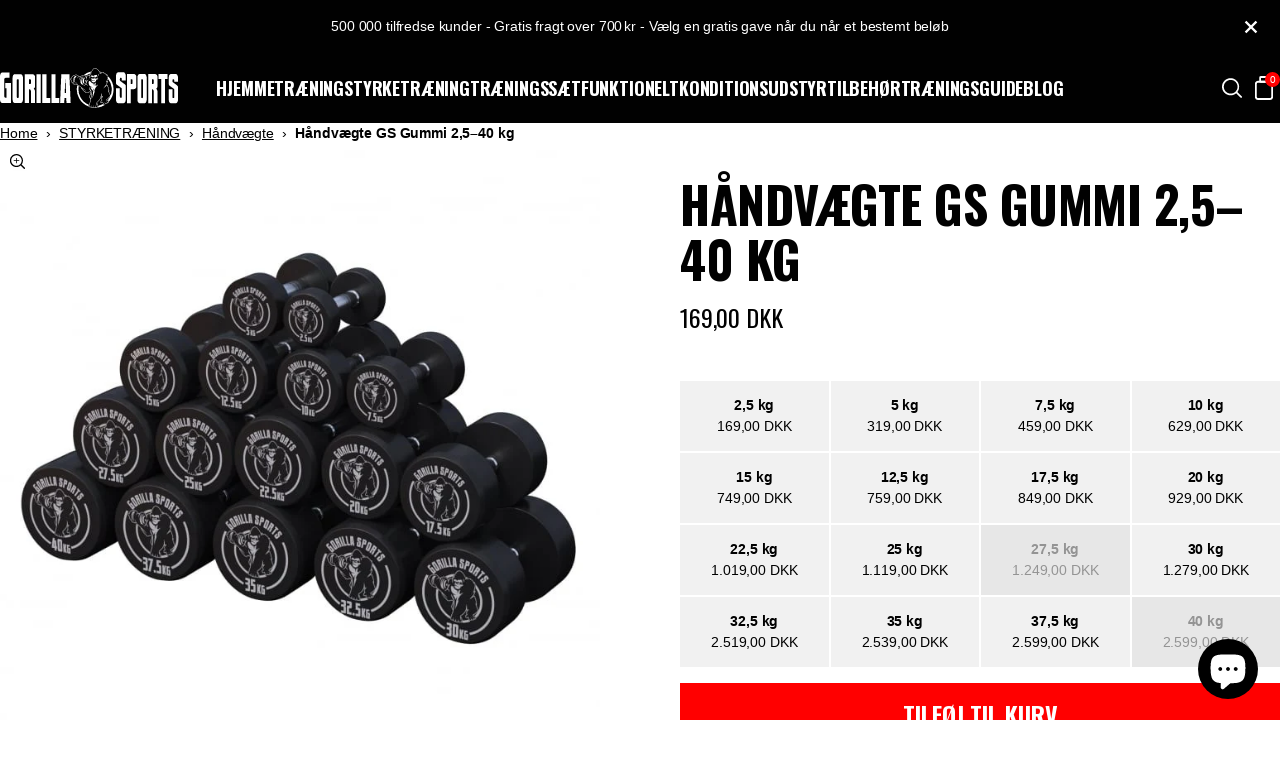

--- FILE ---
content_type: text/css
request_url: https://www.gorillasports.dk/cdn/shop/t/20/assets/main-BbUSUcYK.min.css
body_size: 6103
content:
@charset "UTF-8";html{--color-accent: #f00;--color-dark: #010101;--color-light: #fff;--color: var(--color-dark);--bg: var(--color-light);--color-line: var(--color);--color-surface: #f1f1f1;--color-placeholder: #f1f1f1;--color-backdrop: rgba(0 0 0 / 15%);--font-body: var(--font-base, sans-serif);--font-alt: var(--font-header, sans-serif);--font-size-body: .875rem;--font-size-xs: .625rem;--font-size-s: .75rem;--font-size-m: 1rem;--font-size-l: 1.5rem;--font-size-display: clamp(2.5rem, 1.75rem + 3.75vi, 6.25rem);--heading-size-xs: var(--font-base);--heading-size-s: var(--font-size-m);--heading-size-m: 1.25rem;--heading-size-l: var(--font-size-l);--heading-size-xl: 2rem;--heading-size-xxl: 2.5rem;--spacing-xs: .25rem;--spacing-s: .5rem;--spacing-m: 1rem;--spacing-l: 2rem;--spacing-xl: 3rem;--spacing-xxl: 4rem;--spacing-3xl: 5rem;--spacing-outer-x: var(--spacing-m);--spacing-outer-y: var(--spacing-l);--duration: .2s;--duration-fast: .1s;--easing: cubic-bezier(.2, .4, .8, 1);--scrollbar-size: 0;--scrollbar-gap: calc(var(--scrollbar-size) * 1px);--content-max-width: 45rem;--content-max-width-l: 105rem;--announcement-height: 0px;--header-height: 3.75rem;--header-offset: calc(var(--header-height) + var(--announcement-height));--modal-spacing-x: var(--spacing-m);--modal-spacing-y: var(--spacing-m)}@media (min-width: 64rem){html{--heading-size-xs: var(--font-size-m);--heading-size-s: 1.125rem;--heading-size-m: var(--font-size-l);--heading-size-l: 1.875rem;--heading-size-xl: 2.5rem;--heading-size-xxl: 3.125rem}}@media (min-width: 64rem){html{--spacing-outer-x: var(--spacing-l);--spacing-outer-y: var(--spacing-xl)}}@media (min-width: 64rem){html{--header-height: 4.375rem}}*{box-sizing:border-box}html{color:var(--color);background-color:var(--bg);font-family:var(--font-body);font-feature-settings:"liga" 1;font-size:100%;line-height:1.5;-webkit-font-smoothing:antialiased;-webkit-tap-highlight-color:rgba(0,0,0,0)}body{margin:0;font-size:var(--font-size-body);letter-spacing:-.01em;min-height:100vh;min-height:100dvh;overflow-y:scroll;scrollbar-gutter:stable}.scroll-locked body{margin-inline-end:var(--scrollbar-gap);overflow:hidden;overscroll-behavior:none}body:has(#admin-bar-iframe){padding-bottom:7.5rem}picture{display:contents}img{max-width:100%;height:auto;vertical-align:bottom}svg{fill:currentcolor;vertical-align:middle}video,iframe{max-width:100%;vertical-align:bottom}h1,h2,h3,h4,h5,h6{margin:0}h1{font-family:var(--font-alt);font-size:var(--font-size-display);line-height:calc(1em + .5rem);letter-spacing:-.01em;font-weight:700;font-stretch:condensed;text-transform:uppercase;font-size:var(--heading-size-xxl);line-height:1.1}h2{font-family:var(--font-alt);font-size:var(--font-size-display);line-height:calc(1em + .5rem);letter-spacing:-.01em;font-weight:700;font-stretch:condensed;text-transform:uppercase;font-size:var(--heading-size-xl)}h3{font-family:var(--font-alt);font-size:var(--font-size-display);line-height:calc(1em + .5rem);letter-spacing:-.01em;font-weight:700;font-stretch:condensed;text-transform:uppercase;font-size:var(--heading-size-l)}h4{font-family:var(--font-alt);font-size:var(--font-size-display);line-height:calc(1em + .5rem);letter-spacing:-.01em;font-weight:700;font-stretch:condensed;text-transform:uppercase;font-size:var(--heading-size-m)}h5{font-family:var(--font-alt);font-size:var(--font-size-display);line-height:calc(1em + .5rem);letter-spacing:-.01em;font-weight:700;font-stretch:condensed;text-transform:uppercase;font-size:var(--heading-size-s)}h6{font-family:var(--font-alt);font-size:var(--font-size-display);line-height:calc(1em + .5rem);letter-spacing:-.01em;font-weight:700;font-stretch:condensed;text-transform:uppercase;font-size:var(--heading-size-xs)}a{color:inherit}dl{display:grid;grid-template-columns:auto 1fr;gap:0 1em}dt{margin:0;grid-column-start:1}dd{margin:0;grid-column-start:2}table{width:100%}th{text-align:start}fieldset{margin:0;padding:0;border:0}legend{margin:0;padding:0;font-weight:700}input,select,optgroup,textarea,button{color:inherit;font:inherit}input,select,textarea{font-size:max(16px,1em)}textarea{resize:vertical}[type=search]::-webkit-search-decoration,[type=search]::-webkit-search-cancel-button{-webkit-appearance:none;-moz-appearance:none;appearance:none}@supports (background: -webkit-named-image(apple-pay-logo-black)){select{font-family:system-ui,-apple-system,Arial,Helvetica,sans-serif}}:where(label[for]){cursor:pointer}:where([type=search]::-webkit-search-decoration){-webkit-appearance:none;-moz-appearance:none;appearance:none}:focus-visible{outline:2px solid currentcolor}[tabindex="-1"]:focus-visible{outline:none}:target{scroll-margin-top:calc(var(--header-height) + var(--spacing-outer-y))}.btn,button{--_btn-color: var(--btn-color, var(--color));--_btn-bg: var(--btn-bg, transparent);--_btn-border: var(--btn-border, currentcolor);--_btn-spacing-x: var(--btn-spacing-x, 2rem);--_btn-spacing-y: var(--btn-spacing-y, .75rem);margin:0;padding:var(--_btn-spacing-y) var(--_btn-spacing-x);font-family:var(--font-alt);font-weight:700;text-align:center;text-decoration:none;text-transform:uppercase;color:var(--_btn-color);background-color:var(--_btn-bg);display:inline-block;border:1px solid var(--_btn-border);cursor:pointer}.btn:disabled,.btn[aria-disabled],button:disabled,button[aria-disabled]{pointer-events:none;cursor:default}.btn--submit,button[type=submit]{--btn-color: var(--color-light);--btn-bg: var(--color-accent);--btn-border: var(--btn-bg)}@supports (color: color-mix(in srgb,white,black 50%)){.btn--submit,button[type=submit]{transition:background-color var(--duration-fast) var(--easing)}.btn--submit:hover,.btn--submit:focus-visible,button[type=submit]:hover,button[type=submit]:focus-visible{--btn-bg: color-mix(in srgb, var(--color-accent), black 8%)}}.field__label{margin-bottom:.25em;display:inline-block}.field__input{--_input-color: var(--input-color, var(--color));--_input-bg: var(--input-bg, transparent);--_input-border: var(--input-border, currentcolor);--_input-radius: var(--input-radius, .125rem);--_input-spacing-x: var(--input-spacing-x, 1rem);--_input-spacing-y: var(--input-spacing-y, .75rem);margin:0;padding:var(--_input-spacing-y) var(--_input-spacing-x);color:var(--_input-color);background-color:var(--_input-bg);border:1px solid var(--_input-border);border-radius:var(--_input-radius);width:100%}.field__input:focus-visible{outline-width:1px;outline-offset:-1px}.password-field{display:grid}.password-field__input,.password-field__toggle-btn{grid-row:1;grid-column:1}.password-field__toggle-btn{--btn-spacing-x: var(--spacing-m);--btn-border: transparent;font:inherit;text-transform:inherit;text-decoration:underline;justify-self:end}.password-field__input::-ms-reveal{visibility:hidden;display:none}.password-field__input::-webkit-contacts-auto-fill-button,.password-field__input::-webkit-credentials-auto-fill-button{visibility:hidden;display:none}.form{display:grid;gap:var(--spacing-m)}.form>*{margin-block:0}.form__success{margin:0}.form .errors ul{margin:0;padding:0;list-style-type:none}.banner{position:relative;isolation:isolate;display:grid}.banner>*{grid-area:1/-1}.banner__media{overflow:clip;z-index:-1}.banner__media img{--scale: 1;-o-object-fit:cover;object-fit:cover;max-height:calc(100svh - var(--header-offset));min-height:100%;width:100%;transform:scale3d(var(--scale),var(--scale),1);transition:transform 3s ease}@media (max-width: 48em),(max-aspect-ratio: 10/15){.banner__media img{aspect-ratio:1/2}}.banner:has(a):hover .banner__media img{--scale: 1.05;transition-duration:6s}.banner_content{align-self:end;padding:var(--spacing-outer-y) var(--spacing-outer-x);color:var(--color)}.banner_content>*+*{margin-top:var(--spacing, var(--spacing-m))}.banner__title{--spacing: var(--spacing-s);font-family:var(--font-alt);line-height:calc(1em + .5rem);letter-spacing:-.01em;font-weight:700;font-stretch:condensed;text-transform:uppercase;font-size:var(--font-size-display);line-height:1;letter-spacing:-.02em}.banner__text>*{margin-block:0}.banner__text>*+*{margin-block-start:var(--spacing-m)}.banner__text--subtitle{font-family:var(--font-alt);font-size:var(--font-size-display);line-height:calc(1em + .5rem);letter-spacing:-.01em;font-weight:700;font-stretch:condensed;text-transform:uppercase;font-size:var(--heading-size-m)}.banner__text--preamble{font-family:var(--font-alt);font-size:var(--heading-size-m);font-weight:400;line-height:1.3}.banner__cta{--_btn-color: var(--btn-color, var(--color));--_btn-bg: var(--btn-bg, transparent);--_btn-border: var(--btn-border, currentcolor);--_btn-spacing-x: var(--btn-spacing-x, 2rem);--_btn-spacing-y: var(--btn-spacing-y, .75rem);margin:0;padding:var(--_btn-spacing-y) var(--_btn-spacing-x);font-family:var(--font-alt);font-weight:700;text-align:center;text-decoration:none;text-transform:uppercase;color:var(--_btn-color);background-color:var(--_btn-bg);display:inline-block;border:1px solid var(--_btn-border);cursor:pointer;--btn-color: var(--color-light);--btn-bg: var(--color-accent);--btn-border: var(--btn-bg);border-radius:999em;position:relative;z-index:1}.banner__cta:disabled,.banner__cta[aria-disabled]{pointer-events:none;cursor:default}@supports (color: color-mix(in srgb,white,black 50%)){.banner__cta{transition:background-color var(--duration-fast) var(--easing)}.banner__cta:hover,.banner__cta:focus-visible{--btn-bg: color-mix(in srgb, var(--color-accent), black 8%)}}.banner__link{color:inherit;text-decoration:none}.banner__link:after{content:"";position:absolute;top:0;right:0;bottom:0;left:0;z-index:1}[data-design-mode] .banner__link:after{content:none}.card{position:relative;isolation:isolate;display:grid;grid-template:"media" auto "content" 1fr}.card__media{grid-area:media;width:100%}.card__content{padding-top:var(--spacing-s);grid-area:content}.card__content>*{margin:0}.card__title{font:inherit;font-weight:700;letter-spacing:inherit;text-transform:inherit}.card__info{font-family:var(--font-alt);font-size:var(--font-size-display);line-height:calc(1em + .5rem);letter-spacing:-.01em;font-weight:700;font-stretch:condensed;text-transform:uppercase;font-size:var(--heading-size-xs)}.card__info--sold-out{padding:.5em;font-size:var(--font-size-s);line-height:1.1;color:var(--color-light);background-color:var(--color-accent);display:flex;align-items:center;aspect-ratio:1;border-radius:50%;pointer-events:none;position:absolute;top:0;left:0}.card__link{color:inherit;text-decoration:none}.card__link:after{content:"";position:absolute;top:0;right:0;bottom:0;left:0;z-index:1}.card__media--placeholder{background-color:var(--color-placeholder);aspect-ratio:var(--card-placeholder-ratio, 1/1)}.card__content--placeholder{height:4.5em;height:3lh}@supports (grid-template-rows: subgrid){.product-grid .card{grid-row-end:span 2;grid-template-rows:subgrid;row-gap:0}.product-grid .card__media{align-self:center}}.card--article .card__title{font-family:var(--font-alt);font-size:var(--font-size-display);line-height:calc(1em + .5rem);letter-spacing:-.01em;font-weight:700;font-stretch:condensed;text-transform:uppercase;font-size:var(--heading-size-m)}.card--article .card__content{padding:var(--spacing-s)}.product-grid{margin:0;padding:0;list-style-type:none;display:grid;grid-template-columns:repeat(var(--columns, 2),minmax(1em,1fr));gap:var(--spacing-m)}@media (min-width: 64rem){.product-grid{--columns: 4}}.pagination{margin-block:var(--spacing-outer-y);font-weight:700;display:grid;grid-template-columns:1fr auto 1fr}.pagination a{text-decoration:none}.pagination a:hover{color:var(--color-accent)}.pagination__pages{text-align:center}.pagination__prev,.pagination__next,.pagination__page{padding:.25em;display:inline-block;min-width:2em}.pagination__prev{padding-left:0;justify-self:start}.pagination__next{padding-right:0;justify-self:end}.pagination__page.is-current{color:var(--color-accent)}.pagination__prev.is-disabled,.pagination__next.is-disabled{opacity:.5}@media (max-width: 29.99rem){.pagination{grid-template-columns:repeat(2,1fr)}.pagination__prev,.pagination__next{grid-row:2}.pagination__pages{grid-column:1/-1;display:flex;justify-content:space-between}}.featured-products{margin-block:var(--spacing-outer-y);padding-inline:var(--spacing-outer-x)}.featured-products__title{margin-bottom:var(--spacing-s)}.text-section{margin-block:var(--spacing-outer-y);padding-inline:var(--spacing-outer-x)}.teaser{color:var(--color);background-color:var(--color-placeholder);aspect-ratio:1;position:relative;isolation:isolate;display:grid;align-items:end;overflow:clip}.teaser>*{grid-area:1/-1}.teaser__image{--scale: 1;width:100%;transform:scale3d(var(--scale),var(--scale),1);transition:transform 3s ease;z-index:-1}.teaser:has(a):hover .teaser__image{--scale: 1.05;transition-duration:6s}.teaser__title{font-family:var(--font-alt);font-size:var(--font-size-display);line-height:calc(1em + .5rem);letter-spacing:-.01em;font-weight:700;font-stretch:condensed;text-transform:uppercase;font-size:var(--heading-size-l);padding:var(--spacing-outer-x)}.teaser__link{color:inherit;text-decoration:none}.teaser__link:after{content:"";position:absolute;top:0;right:0;bottom:0;left:0;z-index:1}[data-design-mode] .teaser__link:after{content:none}.teaser-grid{display:grid;grid-template-columns:repeat(var(--columns, 1),minmax(1em,1fr))}@media (min-width: 48rem){.teaser-grid{--columns: 3}}.modal-wrapper{padding:0;border:0;display:grid;grid-template-columns:minmax(100%,auto);max-height:100%;overflow-y:scroll;overflow-x:hidden;overscroll-behavior:contain;position:fixed;z-index:10;top:0;right:0;bottom:0;left:0}.modal-wrapper[aria-hidden=true]{pointer-events:none}.modal-wrapper[aria-hidden=true]:not([data-transition]){visibility:hidden}.modal-backdrop{background-color:var(--color-backdrop);position:fixed;inset:0 var(--scrollbar-gap) 0 0;animation-duration:var(--duration);animation-timing-function:var(--easing)}.modal{--_modal-spacing-y: var(--modal-spacing-y, 1rem);--_modal-spacing-x: var(--modal-spacing-x, 1rem);margin:auto;display:grid;grid-template:"title close" minmax(var(--header-height),auto) "content content" 1fr/1fr auto;gap:0;color:var(--color);background-color:var(--bg);position:relative;width:-moz-fit-content;width:fit-content;animation-duration:var(--duration);animation-timing-function:var(--easing)}.modal__title{font-family:var(--font-alt);font-size:var(--font-size-display);line-height:calc(1em + .5rem);letter-spacing:-.01em;font-weight:700;font-stretch:condensed;text-transform:uppercase;font-size:var(--heading-size-l);grid-area:title;align-self:center;padding:var(--spacing-s) var(--_modal-spacing-x);font-size:var(--font-size-l)}.modal__close{--btn-color: var(--color-light);--btn-bg: var(--color-accent);--btn-border: var(--btn-bg);--size: 2.5rem;grid-area:close;align-self:center;margin-right:calc((var(--header-height) - var(--size)) / 2);padding:0;width:var(--size);height:var(--size);display:flex;align-items:center;justify-content:center;border-radius:50%}@supports (color: color-mix(in srgb,white,black 50%)){.modal__close{transition:background-color var(--duration-fast) var(--easing)}.modal__close:hover,.modal__close:focus-visible{--btn-bg: color-mix(in srgb, var(--color-accent), black 8%)}}.modal__close>svg{width:1.375rem}.modal__close>span{margin:-1px;padding:0;white-space:nowrap;clip:rect(0,0,0,0);width:1px;height:1px;overflow:hidden;position:absolute;border:0}.modal__content{grid-area:content;padding:var(--_modal-spacing-y) var(--_modal-spacing-x);border-top:1px solid var(--color-line)}[data-transition=show] .modal,[data-transition=show] .modal-backdrop{animation-name:fadeIn}[data-transition=hide] .modal,[data-transition=hide] .modal-backdrop{animation-name:fadeOut}.quantity{--btn-spacing-x: 1em;--btn-spacing-y: .75em;--input-spacing-x: var(--btn-spacing-x);--input-spacing-y: var(--btn-spacing-y);position:relative;line-height:1;display:flex;max-width:12.75rem;width:100%}.quantity>*{flex:1 1 30%}.quantity__button{font:inherit;text-transform:inherit}.quantity__button[aria-disabled]{cursor:default;pointer-events:none}.quantity__button--minus{border-top-right-radius:0;border-bottom-right-radius:0}.quantity__button--plus{border-top-left-radius:0;border-bottom-left-radius:0}.quantity__input{--radius: 0;margin:0;padding:0;background-color:var(--input-bg, transparent);min-width:0;text-align:center;border-width:1px 0;border-color:var(--input-border, currentcolor)}.quantity__input::-webkit-outer-spin-button,.quantity__input::-webkit-inner-spin-button{-webkit-appearance:none;-moz-appearance:none;appearance:none}.cart-drawer{margin:0 0 0 auto;width:100%;max-width:27.5rem}.cart-drawer .cart{margin:0}.cart-drawer .cart__items{margin-top:calc(var(--modal-spacing-y) * -1);margin-inline:calc(var(--modal-spacing-x) * -1)}.cart-drawer .cart-item{padding-inline:var(--modal-spacing-x)}[data-transition=show] .cart-drawer{animation-name:slideInRight}[data-transition=hide] .cart-drawer{animation-name:slideOutRight}.cart-drawer .cart__title,.cart-drawer .hide-in-cart-drawer{display:none!important}@keyframes fadeIn{0%{opacity:0}to{opacity:1}}@keyframes fadeOut{0%{opacity:1}to{opacity:0}}@keyframes slideInUp{0%{transform:translate3d(0,100%,0);visibility:visible}to{transform:translateZ(0)}}@keyframes slideInDown{0%{transform:translate3d(0,-100%,0);visibility:visible}to{transform:translateZ(0)}}@keyframes slideInLeft{0%{transform:translate3d(-100%,0,0);visibility:visible}to{transform:translateZ(0)}}@keyframes slideInRight{0%{transform:translate3d(100%,0,0);visibility:visible}to{transform:translateZ(0)}}@keyframes slideOutUp{0%{transform:translateZ(0)}to{visibility:hidden;transform:translate3d(0,-100%,0)}}@keyframes slideOutDown{0%{transform:translateZ(0)}to{visibility:hidden;transform:translate3d(0,100%,0)}}@keyframes slideOutLeft{0%{transform:translateZ(0)}to{visibility:hidden;transform:translate3d(-100%,0,0)}}@keyframes slideOutRight{0%{transform:translateZ(0)}to{visibility:hidden;transform:translate3d(100%,0,0)}}.site-nav__close{display:none}.site-nav__list{margin:0;padding:0;list-style-type:none;display:flex;flex-wrap:wrap;gap:var(--spacing-s) 2em}.site-nav__list li{flex-shrink:0}.site-nav__link{font-family:var(--font-alt);font-size:var(--font-size-display);line-height:calc(1em + .5rem);letter-spacing:-.01em;font-weight:700;font-stretch:condensed;text-transform:uppercase;font-size:var(--heading-size-s);text-decoration:none}.site-nav__submenu{margin:0;padding:0;list-style-type:none;display:grid;gap:var(--spacing-s) var(--spacing-m)}.site-nav__submenu a{text-decoration:none}@media (hover: hover) and (pointer: fine){.site-nav a:hover,.site-nav a:focus-visible{color:var(--color-accent)}}@media (max-width: 63.99rem){.site-nav__trigger{margin:0;padding:0;border:0;width:2rem;height:2rem;position:relative;z-index:11}.site-nav__trigger>span{margin:-1px;padding:0;white-space:nowrap;clip:rect(0,0,0,0);width:1px;height:1px;overflow:hidden;position:absolute;border:0}.site-nav__trigger:before,.site-nav__trigger:after{--r: 0deg;--sx: 1;--tx: -50%;--ty: -50%;content:"";width:1.5rem;height:.125rem;background-color:currentcolor;border-radius:.125rem;position:absolute;top:50%;left:50%;transition:transform var(--duration-fast) var(--easing);transform:translate(var(--tx),var(--ty)) rotate(var(--r)) scaleX(var(--sx))}.site-nav__trigger:before{--ty: -.25rem}.site-nav__trigger:after{--sx: .5;--ty: .25rem;--tx: -75%}.site-nav__trigger[aria-expanded=true]:before{--ty: -50%;--r: 45deg}.site-nav__trigger[aria-expanded=true]:after{--ty: -50%;--tx: -50%;--sx: 1;--r: -45deg}.site-nav__content{padding:calc(20vh - var(--spacing-xs)) var(--spacing-outer-x) var(--spacing-outer-y);color:var(--color);background-color:var(--bg);width:100%;min-height:100vh;min-height:100dvh;animation-duration:var(--duration);animation-timing-function:var(--easing);position:absolute;z-index:10;top:0;left:0}.site-nav:where(:not(.is-expanded)) .site-nav__content{display:none}.site-nav__list{flex-direction:column;text-align:center}.site-nav__link{padding-block:var(--spacing-xs);font-size:var(--font-size-l);display:inline-block}.site-nav__panel{padding-block:var(--spacing-m);display:none}.site-nav__link[aria-expanded=true]+.site-nav__panel{display:block}.site-nav:before{content:"";background-color:var(--color-backdrop);pointer-events:none;opacity:0;animation-duration:var(--duration);animation-timing-function:var(--easing);position:fixed;top:0;right:0;bottom:0;left:0}[data-transition=show]:before{animation-name:fadeIn}[data-transition=show] .site-nav__content{animation-name:slideInDown}[data-transition=hide]:before{animation-name:fadeOut}[data-transition=hide] .site-nav__content{animation-name:slideOutUp}}@media (min-width: 64rem){.site-nav__trigger,.site-nav__view-all{display:none}.site-nav__link{min-height:var(--header-height);display:inline-flex;align-items:center}.site-nav__panel{--max-width: 60rem;padding:var(--spacing-l) max(var(--spacing-outer-x),(100% - var(--max-width)) / 2) var(--spacing-xxl);color:var(--color);background-color:var(--bg);position:absolute;top:100%;left:0;right:0;display:none}.site-nav__submenu{grid-template-rows:repeat(3,auto);grid-auto-flow:column;font-size:var(--font-size-m)}.site-nav .is-expanded>.site-nav__panel,.site-nav li:focus-within .site-nav__panel,.site-nav:not(:has(.is-expanded)) li:hover>.site-nav__panel{display:block}}.actions-nav{margin:0;padding:0;list-style-type:none;display:flex;flex-wrap:wrap;gap:var(--spacing-s)}.actions-nav li{flex-shrink:0}.actions-nav__item{margin:0;border:0;padding:0;color:inherit;line-height:1;text-decoration:none;min-width:2rem;min-height:2rem;align-items:center;justify-content:center;display:flex;position:relative}.actions-nav__item>svg{width:1.25rem;aspect-ratio:1}.actions-nav__item>span{margin:-1px;padding:0;white-space:nowrap;clip:rect(0,0,0,0);width:1px;height:1px;overflow:hidden;position:absolute;border:0}.actions-nav__cart svg{width:1.5rem}.actions-nav__cart cart-badge{width:1.5em;height:1.5em;line-height:1.5;font-size:var(--font-size-xs);color:var(--color-light);background-color:var(--color-accent);text-align:center;border-radius:50%;position:absolute;top:0;right:0}.announcement-bar{--color: var(--color-light);--bg: var(--color-dark);padding:var(--spacing-m) var(--spacing-outer-x);color:var(--color);background-color:var(--bg);position:relative}.announcement-bar__message{margin:0;text-align:center}.announcement-bar__message a{text-decoration:none}.announcement-bar__message a:hover{color:var(--color-accent)}.announcement-bar__close{position:absolute;top:0;bottom:0;right:var(--spacing-s);padding:10px;border:0}.announcement-bar__close svg{width:1.375rem}.announcement-bar__close span{margin:-1px;padding:0;white-space:nowrap;clip:rect(0,0,0,0);width:1px;height:1px;overflow:hidden;position:absolute;border:0}.newsletter-form{display:flex;gap:var(--spacing-s) 0}@media (max-width: 29.99rem){.newsletter-form{flex-direction:column}}.newsletter-form .field{flex-grow:1}.newsletter-form .field__label{margin:-1px;padding:0;white-space:nowrap;clip:rect(0,0,0,0);width:1px;height:1px;overflow:hidden;position:absolute;border:0}.newsletter-form .field__input{border-top-right-radius:0;border-bottom-right-radius:0}.rte>*{margin:0}.rte>*+*{margin-top:1em}.rte ul,.rte ol{padding-inline-start:2em}.rte li+li{margin-top:.5em}.site-wrapper{width:100%;display:flex;flex-direction:column;min-height:100vh;min-height:100dvh}.site-wrapper>*{flex-shrink:0}.site-wrapper>main{flex-grow:1}.header-section{position:sticky;z-index:5;top:0}.header{--color: var(--color-light);--bg: var(--color-dark);color:var(--color);background-color:var(--bg);padding-inline:var(--spacing-m);min-height:var(--header-height);display:grid;grid-template-areas:"logo menu action";grid-template-columns:1fr auto 1fr;align-items:center;gap:var(--spacing-s);position:relative}.header__menu{grid-area:menu;justify-self:start}.header__actions{grid-area:action;justify-self:end}.header__logo{grid-area:logo;font:inherit}.header__shop-name{margin:-1px;padding:0;white-space:nowrap;clip:rect(0,0,0,0);width:1px;height:1px;overflow:hidden;position:absolute;border:0}.header__logo .shop-logo{aspect-ratio:178/40;display:block}@media (max-width: 63.99rem){.header{grid-template-areas:"menu logo action"}.header__logo .shop-logo{width:auto;height:2.1875rem}}.footer{--color: var(--color-light);--bg: var(--color-dark);--input-bg: color-mix(in srgb, var(--bg), white 13%);--input-border: var(--input-bg);padding:var(--spacing-xl) var(--spacing-outer-x);color:var(--color);background-color:var(--bg);display:grid;grid-template-columns:100%;gap:var(--spacing-l) var(--spacing-m)}.footer a{font-weight:700;text-decoration:none}.footer a:hover,.footer a:focus-visible{color:var(--color-accent)}.footer__logo{margin-bottom:var(--spacing-m);display:block}.footer__title{font-family:var(--font-alt);font-size:var(--font-size-display);line-height:calc(1em + .5rem);letter-spacing:-.01em;font-weight:700;font-stretch:condensed;text-transform:uppercase;font-size:var(--heading-size-m);margin-bottom:var(--spacing-m)}.footer__description>*{margin:0}.footer__description>*+*{margin-top:1em}.footer__links{display:grid;gap:inherit}.footer__links ul,.footer__localization ul{margin:0;padding:0;list-style-type:none}.footer__links ul>*+*,.footer__localization ul>*+*{margin-top:var(--spacing-s)}.footer__localization label{font-weight:700}.footer__localization input,.footer__localization button[type=submit]{margin:-1px;padding:0;white-space:nowrap;clip:rect(0,0,0,0);width:1px;height:1px;overflow:hidden;position:absolute;border:0}.footer__localization label:hover,.footer__localization input:focus+label{color:var(--color-accent)}.footer__localization input:checked+label{text-decoration:underline}.footer__account p{margin:0}.footer__end{display:grid;grid-template-columns:100%;justify-items:center;gap:inherit}.footer__payments{margin:0;padding:0;list-style-type:none;display:flex;justify-content:center;flex-wrap:wrap;gap:var(--spacing-s) var(--spacing-m)}.footer__payments svg{width:auto;height:1.25rem}.footer__copyright,.footer__credit{margin:0}.footer__credit{justify-self:end}.footer__credit a{display:inline;text-decoration:none}.footer__credit span{margin:-1px;padding:0;white-space:nowrap;clip:rect(0,0,0,0);width:1px;height:1px;overflow:hidden;position:absolute;border:0}@media (min-width: 48rem){.footer{padding-block:var(--spacing-3xl);grid-template-columns:2fr 1fr 1fr;gap:var(--spacing-3xl)}.footer__info{display:grid;grid-template-columns:auto 1fr;align-items:start;-moz-column-gap:var(--spacing-l);column-gap:var(--spacing-l);max-width:var(--content-max-width)}.footer__logo{grid-row:1/3;margin:0}.footer__newsletter{grid-row-start:2;max-width:var(--content-max-width)}.footer__links{grid-column-end:span 2;grid-template-columns:repeat(2,minmax(1em,1fr))}.footer__end{grid-column:1/-1;grid-template-columns:1fr auto 1fr;justify-items:unset}.footer__copyright{justify-self:start}}.search-modal{margin:var(--header-height) 0 auto;grid-template:"content";width:100%}.search-modal .modal__content{padding:0}.search-modal .modal__close{display:none}.search-field{--input-color: var(--color-light);--input-bg: var(--color-dark);--input-border: var(--input-bg);--input-radius: 0}.search-field :focus-visible{outline-width:0}.search-field button{margin:-1px;padding:0;white-space:nowrap;clip:rect(0,0,0,0);width:1px;height:1px;overflow:hidden;position:absolute;border:0}.predictive-search{padding:var(--spacing-m)}@media (min-width: 64rem){.predictive-search{padding-block:var(--spacing-l)}}.predictive-search:empty{display:none}.predictive-search__group{margin-bottom:var(--spacing-m)}.predictive-search__group-title{font-family:var(--font-alt);font-size:var(--font-size-display);line-height:calc(1em + .5rem);letter-spacing:-.01em;font-weight:700;font-stretch:condensed;text-transform:uppercase;font-size:var(--heading-size-s);margin-bottom:var(--spacing-s)}.predictive-search__results-list{margin:0;padding:0;list-style-type:none;display:grid;grid-template-columns:100%;gap:var(--spacing-xs)}.predictive-search__results-list a{text-decoration:none}.predictive-search__results-list a:hover{color:var(--color-accent)}.predictive-search__group--products{margin-bottom:var(--spacing-l)}.predictive-search__group--products .predictive-search__group-title{margin:-1px;padding:0;white-space:nowrap;clip:rect(0,0,0,0);width:1px;height:1px;overflow:hidden;position:absolute;border:0}.predictive-search__group--products .predictive-search__results-list{grid-template-columns:repeat(var(--columns, 2),minmax(1em,1fr));gap:var(--spacing-m)}@media (min-width: 64rem){.predictive-search__group--products .predictive-search__results-list{--columns: 4}}.predictive-search__group--products .predictive-search__results-list a:hover{color:inherit}.search-teaser{position:relative}.search-teaser__img{margin-bottom:var(--spacing-s);aspect-ratio:1;-o-object-fit:contain;object-fit:contain}.search-teaser__img--placeholder{background-color:var(--color-placeholder)}.search-teaser__title{font-weight:700}.search-teaser__link{text-decoration:none;display:block}.search-teaser__link:after{content:"";position:absolute;top:0;right:0;bottom:0;left:0}@media (min-width: 80rem){.predictive-search{display:grid;align-items:start;grid-template-columns:1fr minmax(25rem,auto);grid-template-areas:"products ." "products ." "products ." "btn      btn";gap:0 var(--spacing-l)}.predictive-search__group--products{grid-area:products}.predictive-search__btn{grid-area:btn;justify-self:start}}.cart{margin:var(--spacing-outer-y) auto;max-width:40rem;container-type:inline-size;container-name:cart}.cart__title{margin-bottom:var(--spacing-m)}.cart__items{margin:0;padding:0;list-style-type:none;display:flex;flex-direction:column}.cart-item{padding:var(--spacing-m) 0;display:grid;grid-template:"image title price" "image options options" "image quantity actions"/4.5rem 1fr auto;gap:0 var(--spacing-m);border-bottom:1px solid var(--color-line)}.cart-item>*{margin:0}.cart-item__image{grid-area:image;align-items:start}.cart-item__title{grid-area:title;font:inherit;font-weight:700;letter-spacing:inherit;text-transform:inherit}.cart-item__link{text-decoration:none}.cart-item__price{grid-area:price;display:flex;flex-direction:column;text-align:end}.cart-item__options{grid-area:options;-moz-column-gap:var(--spacing-xs);column-gap:var(--spacing-xs)}.cart-item__options dt:after{content:":"}.cart-item__quantity{grid-area:quantity;margin-top:var(--spacing-s)}.cart-item__quantity .quantity{--input-bg: var(--color-surface);--input-border: transparent;--btn-bg: var(--input-bg);--btn-border: var(--input-border);--btn-spacing-x: 0;--btn-spacing-y: 0;font-size:var(--font-size-m);line-height:1.5;display:inline-flex;width:5rem}.cart-item__actions{grid-area:actions;margin-top:var(--spacing-s);text-align:end}.cart-item__actions a:hover{color:var(--color-accent)}.cart__summary{margin-top:var(--spacing-m)}.cart__summary dd{text-align:end}.cart__summary-label--total,.cart__summary-value--total{font-size:var(--font-size-m);font-weight:700}.cart__checkout button{font-size:var(--heading-size-m);width:100%}[data-page-type=cart] .hide-on-cart-page{display:none!important}.newsletter-popup{--color: var(--color-light);--bg: var(--color-dark);--input-bg: color-mix(in srgb, var(--bg), white 13%);--input-border: var(--input-bg);color:var(--color);background-color:var(--bg);padding:var(--spacing-m);display:grid;grid-template:"title close" min-content "content content" min-content/1fr auto;gap:var(--spacing-m) var(--spacing-s);align-items:start;position:fixed;inset:auto 0 0}.newsletter-popup[hidden]{display:none}.newsletter-popup[data-transition=show]{animation-name:slideInUp,fadeIn;animation-duration:var(--duration);animation-timing-function:var(--easing)}.newsletter-popup__title{font-family:var(--font-alt);font-size:var(--font-size-display);line-height:calc(1em + .5rem);letter-spacing:-.01em;font-weight:700;font-stretch:condensed;text-transform:uppercase;font-size:var(--heading-size-m);grid-area:title}.newsletter-popup__content{grid-area:content}.newsletter-popup__desc{margin:0 0 var(--spacing-m)}.newsletter-popup__close{--btn-spacing-y: .5rem;--btn-spacing-x: var(--btn-spacing-y);grid-area:close;margin:calc(var(--btn-spacing-y) * -1);line-height:1;border:0}.newsletter-popup__close>svg{width:1.375rem}.newsletter-popup__close>span{margin:-1px;padding:0;white-space:nowrap;clip:rect(0,0,0,0);width:1px;height:1px;overflow:hidden;position:absolute;border:0}@media (min-width: 30rem){.newsletter-popup{margin:auto;padding:var(--spacing-l);width:calc(100% - var(--spacing-outer-x) * 2);max-width:33.125rem;height:-moz-fit-content;height:fit-content;top:0;right:0;bottom:0;left:0}}.truncate{scrollbar-width:none;-ms-overflow-style:-ms-autohiding-scrollbar;max-height:12.125rem;overflow:hidden;display:block;position:relative}.truncate::-webkit-scrollbar{display:none;width:0;height:0}.truncate[expanded]{padding-bottom:3rem;max-height:none}.truncate__toggle{margin:0;border:0;padding-inline:0;text-align:left;text-decoration:underline;isolation:isolate;position:absolute;bottom:0;left:0;right:0}.truncate__toggle:hover{color:var(--color-accent)}.truncate__toggle[hidden]{display:none}.truncate__toggle:before{content:"";background-image:linear-gradient(transparent,var(--bg) calc(100% - 3rem));width:100%;height:7rem;pointer-events:none;position:absolute;bottom:0;z-index:-1}.truncate[expanded] .truncate__toggle:before{display:none}.truncate[expanded] .truncate__view-more,.truncate:not([expanded]) .truncate__view-less{display:none}truncate-content:not(:defined){overflow-y:auto}truncate-content:not(:defined):before,truncate-content:not(:defined) [data-truncate-toggle]{display:none}lite-youtube{background-color:#000;position:relative;display:block;contain:content;background-position:center center;background-size:cover;cursor:pointer;max-width:720px}lite-youtube:before{content:attr(data-title);display:block;position:absolute;top:0;background-image:linear-gradient(180deg,#000000ab,#0000008a 14%,#00000026 54%,#0000000d 72%,#0000 94%);height:99px;width:100%;font-family:YouTube Noto,Roboto,Arial,Helvetica,sans-serif;color:#eee;text-shadow:0 0 2px rgba(0,0,0,.5);font-size:18px;padding:25px 20px;overflow:hidden;white-space:nowrap;text-overflow:ellipsis;box-sizing:border-box}lite-youtube:hover:before{color:#fff}lite-youtube:after{content:"";display:block;padding-bottom:56.25%}lite-youtube>iframe{width:100%;height:100%;position:absolute;top:0;left:0;border:0}lite-youtube>.lty-playbtn{display:block;width:100%;height:100%;background:no-repeat center/68px 48px;background-image:url('data:image/svg+xml;utf8,<svg xmlns="http://www.w3.org/2000/svg" viewBox="0 0 68 48"><path d="M66.52 7.74c-.78-2.93-2.49-5.41-5.42-6.19C55.79.13 34 0 34 0S12.21.13 6.9 1.55c-2.93.78-4.63 3.26-5.42 6.19C.06 13.05 0 24 0 24s.06 10.95 1.48 16.26c.78 2.93 2.49 5.41 5.42 6.19C12.21 47.87 34 48 34 48s21.79-.13 27.1-1.55c2.93-.78 4.64-3.26 5.42-6.19C67.94 34.95 68 24 68 24s-.06-10.95-1.48-16.26z" fill="red"/><path d="M45 24 27 14v20" fill="white"/></svg>');position:absolute;cursor:pointer;z-index:1;filter:grayscale(100%);transition:filter .1s cubic-bezier(0,0,.2,1);border:0}lite-youtube:hover>.lty-playbtn,lite-youtube .lty-playbtn:focus{filter:none}lite-youtube.lyt-activated{cursor:unset}lite-youtube.lyt-activated:before,lite-youtube.lyt-activated>.lty-playbtn{opacity:0;pointer-events:none}.lyt-visually-hidden{clip:rect(0 0 0 0);clip-path:inset(50%);height:1px;overflow:hidden;position:absolute;white-space:nowrap;width:1px}


--- FILE ---
content_type: text/css
request_url: https://www.gorillasports.dk/cdn/shop/t/20/assets/product-CDJ8Zjbr.min.css
body_size: 1529
content:
.product-form__title{margin:-1px;padding:0;white-space:nowrap;clip:rect(0,0,0,0);width:1px;height:1px;overflow:hidden;position:absolute;border:0}.product-form__options{margin:0;padding:0;list-style-type:none;margin-bottom:var(--spacing-m);display:grid;grid-template-columns:repeat(auto-fit,minmax(9rem,1fr));gap:.125rem}.product-form__options li{position:relative;display:flex}.product-form__options [type=radio]{margin:-1px;padding:0;white-space:nowrap;clip:rect(0,0,0,0);width:1px;height:1px;overflow:hidden;position:absolute;border:0}.product-form__option{--bg: var(--color-surface);padding:1em;color:var(--color);background-color:var(--bg);text-align:center;width:100%;display:flex;flex-direction:column;justify-content:center}.product-form__option:hover{filter:brightness(.93)}:checked+.product-form__option{--color: var(--color-light);--bg: var(--color-dark);filter:none}:disabled+.product-form__option{cursor:default;filter:brightness(.93);opacity:.75}:disabled+.product-form__option span{opacity:.5}.product-form__option-name{font-weight:700;text-wrap:balance}.product-form__actions button{font-size:var(--heading-size-m);width:100%}.product-recommendations{margin-block:var(--spacing-outer-y);padding-inline:var(--spacing-outer-x)}.product-recommendations__title{padding-inline:var(--spacing-outer-x);margin-bottom:var(--spacing-m);text-align:center}.product-gallery-modal{width:100%;grid-template-rows:0 1fr}.product-gallery-modal img{display:block}.product-gallery-modal .modal__content{border-top:0;display:grid;grid-auto-flow:row;grid-template-rows:minmax(max-content,100svh);place-items:center}.product-gallery-modal .modal__close{position:sticky;top:calc((var(--header-height) - var(--size)) / 2)}.truncate{scrollbar-width:none;-ms-overflow-style:-ms-autohiding-scrollbar;max-height:12.125rem;overflow:hidden;display:block;position:relative}.truncate::-webkit-scrollbar{display:none;width:0;height:0}.truncate[expanded]{padding-bottom:3rem;max-height:none}.truncate__toggle{margin:0;border:0;padding-inline:0;text-align:left;text-decoration:underline;isolation:isolate;position:absolute;bottom:0;left:0;right:0}.truncate__toggle:hover{color:var(--color-accent)}.truncate__toggle[hidden]{display:none}.truncate__toggle:before{content:"";background-image:linear-gradient(transparent,var(--bg) calc(100% - 3rem));width:100%;height:7rem;pointer-events:none;position:absolute;bottom:0;z-index:-1}.truncate[expanded] .truncate__toggle:before{display:none}.truncate[expanded] .truncate__view-more,.truncate:not([expanded]) .truncate__view-less{display:none}truncate-content:not(:defined){overflow-y:auto}truncate-content:not(:defined):before,truncate-content:not(:defined) [data-truncate-toggle]{display:none}.accordion+.accordion{margin-top:1px}.accordion[open]+.accordion{margin-top:0}.accordion__title{font-family:var(--font-alt);font-size:var(--font-size-display);line-height:calc(1em + .5rem);letter-spacing:-.01em;font-weight:700;font-stretch:condensed;text-transform:uppercase;font-size:var(--heading-size-xs);--lh: 1.2;padding:var(--spacing-m);background-color:var(--color-surface);line-height:var(--lh);list-style-type:none;display:flex;gap:var(--spacing-xs);cursor:default}.accordion__title::-webkit-details-marker{display:none}.accordion__title:after{--size: calc(1em * var(--lh));content:"";margin-left:auto;width:var(--size);height:var(--size);background-color:currentcolor;-webkit-mask-image:url("data:image/svg+xml,%3Csvg xmlns='http://www.w3.org/2000/svg' viewBox='0 0 100 100'%3E%3Cpath d='M73.69 30 84 39.412l-23.191 21.17.007.006L50.506 70l-.006-.006-.006.006-10.31-9.412.006-.006L17 39.412 27.31 30 50.5 51.17 73.69 30z'/%3E%3C/svg%3E");mask-image:url("data:image/svg+xml,%3Csvg xmlns='http://www.w3.org/2000/svg' viewBox='0 0 100 100'%3E%3Cpath d='M73.69 30 84 39.412l-23.191 21.17.007.006L50.506 70l-.006-.006-.006.006-10.31-9.412.006-.006L17 39.412 27.31 30 50.5 51.17 73.69 30z'/%3E%3C/svg%3E");-webkit-mask-size:var(--size);mask-size:var(--size);-webkit-mask-repeat:no-repeat;mask-repeat:no-repeat}[open]>.accordion__title:after{transform:scaleY(-1)}.accordion__title h2{font:inherit;letter-spacing:inherit}.accordion__content{padding:var(--spacing-m) calc(var(--spacing-m) - 1px);background-color:var(--bg);border:1px solid var(--color-surface)}.product-view__media-wrapper{display:grid;gap:1px}.product-view__media-wrapper img{background-color:var(--color-placeholder)}.product-view__media:not([data-slideshow]) [data-slideshow-nav]{visibility:hidden;display:none}.product-view__content>*+*{margin-top:var(--spacing-l)}.product-view__identifier{margin:-1px;padding:0;white-space:nowrap;clip:rect(0,0,0,0);width:1px;height:1px;overflow:hidden;position:absolute;border:0}.product-view__header,.product-view__form{margin-bottom:var(--spacing-outer-y)}.product-view__title{margin-bottom:var(--spacing-m)}.product-view__price{margin:0;font-family:var(--font-alt);font-size:var(--heading-size-m);font-weight:400;line-height:1.3}.product-view__desc h2,.product-view__desc h3{font-size:var(--heading-size-s);line-height:calc(1em + .5rem)}@media (max-width: 63.99rem){.product-view__media{overflow:hidden;position:relative}.product-view__media-wrapper{grid-auto-flow:row}.product-view__media [data-slideshow-track]{scrollbar-width:none;-ms-overflow-style:-ms-autohiding-scrollbar;overflow-y:hidden;overflow-x:auto;overscroll-behavior-x:contain;-webkit-overflow-scrolling:touch;grid-auto-columns:100%;grid-auto-flow:column;width:100%;scroll-behavior:smooth;scroll-snap-type:x mandatory}.product-view__media [data-slideshow-track]::-webkit-scrollbar{display:none;width:0;height:0}.product-view__media [data-slideshow-item]{scroll-snap-align:start;scroll-snap-stop:always}.product-view__media:after{--size: 1.875rem;content:"";width:var(--size);height:var(--size);background-color:currentcolor;-webkit-mask-image:url("data:image/svg+xml,%3Csvg xmlns='http://www.w3.org/2000/svg' width='100' height='100'%3E%3Cpath d='M71 76.099C63.5 82.68 53.6 86.57 42.9 86.57 19.3 86.57 0 67.322 0 43.785 0 20.248 19.3 1 42.9 1c23.6 0 42.9 19.248 42.9 42.785 0 9.774-3.4 18.85-9 26.13l21.9 21.842c.9.897 1.3 1.695 1.3 2.992 0 1.296-.4 2.094-1.3 2.992-1.7 1.695-4.3 1.695-6-.1L71 76.099zM43.4 9.577C24.5 9.577 9 24.936 9 43.785c0 18.85 15.4 34.209 34.3 34.209s34.4-15.36 34.4-34.209c0-18.85-15.4-34.208-34.3-34.208zm2.1 17a.5.5 0 0 1 .5.5v14.459h14.5a.5.5 0 0 1 .5.5v3.988a.5.5 0 0 1-.5.5L46 46.523v14.46a.5.5 0 0 1-.5.5h-4a.5.5 0 0 1-.5-.5v-14.46H26.5a.5.5 0 0 1-.5-.5v-3.986a.5.5 0 0 1 .5-.5l14.5-.001V27.077a.5.5 0 0 1 .5-.5h4z'/%3E%3C/svg%3E");mask-image:url("data:image/svg+xml,%3Csvg xmlns='http://www.w3.org/2000/svg' width='100' height='100'%3E%3Cpath d='M71 76.099C63.5 82.68 53.6 86.57 42.9 86.57 19.3 86.57 0 67.322 0 43.785 0 20.248 19.3 1 42.9 1c23.6 0 42.9 19.248 42.9 42.785 0 9.774-3.4 18.85-9 26.13l21.9 21.842c.9.897 1.3 1.695 1.3 2.992 0 1.296-.4 2.094-1.3 2.992-1.7 1.695-4.3 1.695-6-.1L71 76.099zM43.4 9.577C24.5 9.577 9 24.936 9 43.785c0 18.85 15.4 34.209 34.3 34.209s34.4-15.36 34.4-34.209c0-18.85-15.4-34.208-34.3-34.208zm2.1 17a.5.5 0 0 1 .5.5v14.459h14.5a.5.5 0 0 1 .5.5v3.988a.5.5 0 0 1-.5.5L46 46.523v14.46a.5.5 0 0 1-.5.5h-4a.5.5 0 0 1-.5-.5v-14.46H26.5a.5.5 0 0 1-.5-.5v-3.986a.5.5 0 0 1 .5-.5l14.5-.001V27.077a.5.5 0 0 1 .5-.5h4z'/%3E%3C/svg%3E");-webkit-mask-position:50%;mask-position:50%;-webkit-mask-size:calc(var(--size) * .6);mask-size:calc(var(--size) * .6);-webkit-mask-repeat:no-repeat;mask-repeat:no-repeat;position:absolute;left:var(--spacing-outer-x);bottom:0;pointer-events:none}.product-view__media-nav{font-size:var(--font-size-s);display:flex;align-items:center;position:absolute;z-index:1;right:var(--spacing-outer-x);bottom:0}@supports (mix-blend-mode: difference){.product-view__media:after,.product-view__media-nav{--color: var(--color-light);color:var(--color);mix-blend-mode:difference}}.product-view__media-count{margin-right:var(--spacing-s);font-variant-numeric:tabular-nums}.product-view__media-prev,.product-view__media-next{--size: 1.875rem;--btn-bg: transparent;padding:0;border:0;line-height:1;width:var(--size);height:var(--size)}.product-view__media-prev svg,.product-view__media-next svg{width:calc(var(--size) / 2);height:calc(var(--size) / 2)}.product-view__content{margin-block:var(--spacing-outer-y);padding-inline:var(--spacing-outer-x)}}@media (min-width: 64rem){.product-view{margin-block:var(--spacing-outer-y);margin-inline:auto;padding-inline:var(--spacing-outer-x);display:grid;grid-template-columns:repeat(2,minmax(0,1fr));gap:0 var(--spacing-3xl);align-items:start;max-width:105rem}.product-view__media-wrapper{grid-template-columns:repeat(4,1fr);gap:var(--spacing-m)}.product-view__media-wrapper>:first-child{grid-column:1/-1}.product-view__media-wrapper a{position:relative;display:block}.product-view__media-wrapper a:before{--size: 1.2rem;content:"";width:var(--size);height:var(--size);background-color:currentcolor;-webkit-mask-image:url("data:image/svg+xml,%3Csvg xmlns='http://www.w3.org/2000/svg' width='100' height='100'%3E%3Cpath d='M71 76.099C63.5 82.68 53.6 86.57 42.9 86.57 19.3 86.57 0 67.322 0 43.785 0 20.248 19.3 1 42.9 1c23.6 0 42.9 19.248 42.9 42.785 0 9.774-3.4 18.85-9 26.13l21.9 21.842c.9.897 1.3 1.695 1.3 2.992 0 1.296-.4 2.094-1.3 2.992-1.7 1.695-4.3 1.695-6-.1L71 76.099zM43.4 9.577C24.5 9.577 9 24.936 9 43.785c0 18.85 15.4 34.209 34.3 34.209s34.4-15.36 34.4-34.209c0-18.85-15.4-34.208-34.3-34.208zm2.1 17a.5.5 0 0 1 .5.5v14.459h14.5a.5.5 0 0 1 .5.5v3.988a.5.5 0 0 1-.5.5L46 46.523v14.46a.5.5 0 0 1-.5.5h-4a.5.5 0 0 1-.5-.5v-14.46H26.5a.5.5 0 0 1-.5-.5v-3.986a.5.5 0 0 1 .5-.5l14.5-.001V27.077a.5.5 0 0 1 .5-.5h4z'/%3E%3C/svg%3E");mask-image:url("data:image/svg+xml,%3Csvg xmlns='http://www.w3.org/2000/svg' width='100' height='100'%3E%3Cpath d='M71 76.099C63.5 82.68 53.6 86.57 42.9 86.57 19.3 86.57 0 67.322 0 43.785 0 20.248 19.3 1 42.9 1c23.6 0 42.9 19.248 42.9 42.785 0 9.774-3.4 18.85-9 26.13l21.9 21.842c.9.897 1.3 1.695 1.3 2.992 0 1.296-.4 2.094-1.3 2.992-1.7 1.695-4.3 1.695-6-.1L71 76.099zM43.4 9.577C24.5 9.577 9 24.936 9 43.785c0 18.85 15.4 34.209 34.3 34.209s34.4-15.36 34.4-34.209c0-18.85-15.4-34.208-34.3-34.208zm2.1 17a.5.5 0 0 1 .5.5v14.459h14.5a.5.5 0 0 1 .5.5v3.988a.5.5 0 0 1-.5.5L46 46.523v14.46a.5.5 0 0 1-.5.5h-4a.5.5 0 0 1-.5-.5v-14.46H26.5a.5.5 0 0 1-.5-.5v-3.986a.5.5 0 0 1 .5-.5l14.5-.001V27.077a.5.5 0 0 1 .5-.5h4z'/%3E%3C/svg%3E");-webkit-mask-position:50%;mask-position:50%;-webkit-mask-size:var(--size);mask-size:var(--size);-webkit-mask-repeat:no-repeat;mask-repeat:no-repeat;transform:scale(.8);transition-property:color,transform;transition-duration:var(--duration-fast);transition-timing-function:var(--easing);position:absolute;top:var(--spacing-s);left:var(--spacing-s)}.product-view__media-wrapper a:hover:before{color:var(--color-accent);transform:scale(1)}.product-view__content{max-width:var(--content-max-width)}}


--- FILE ---
content_type: text/javascript
request_url: https://www.gorillasports.dk/cdn/shop/t/20/assets/shopify-hw9Jryjs.min.js
body_size: -619
content:
function o(){return window.Shopify.routes.root||"/"}function t(){return window.Shopify.currency.active}function n(){return window.Shopify.country.toUpperCase()}function e(){return window.Shopify.locale.toLowerCase()}function r(){return window.Shopify.money_format||"${{ amount }}"}export{r as a,t as b,e as c,n as d,o as g};


--- FILE ---
content_type: text/javascript; charset=utf-8
request_url: https://www.gorillasports.dk/products/handvagte-gs-gummi-2-5-40kg.js
body_size: 2771
content:
{"id":10059902681391,"title":"Håndvægte GS Gummi 2,5–40 kg","handle":"handvagte-gs-gummi-2-5-40kg","description":"\u003ch2 style=\"text-align: left;\"\u003eHåndvægte GS Gummi 2,5–40 kg\u003c\/h2\u003e\n\u003cp style=\"text-align: left;\"\u003eEr du medlem af et træningscenter eller træner du der hjemme? Det spiller ingen rolle. GS Fixed Håndvægte passer til alle. Kvaliteten er ypperlig, og meget slidstærkt. Oveni købet er vægtdelen gummibelagt og det modvirker hak eller andre skader i gulvet.\u003cbr\u003e\u003cbr\u003eHåndvægtene kommer her i flere vægttyper fra 2,5 kg og helt op til 40\u0026nbsp;kg. Du kan bestille enkeltvis eller flere af samme type. Alle håndvægte er fremstillet i massivt jern, med krombelagte håndtag, som måler 15 cm. Håndtaget er slebet, som giver et godt greb også selvom du er svedig i håndfladerne. Selve vægtdelen på hver håndvægt er påtrykt hvad vægten er.\u003cbr\u003e\u003cbr\u003eGS Fixed Håndvægte vil give dig den variation din træning bør have. Skal du bruge dem til hjemmetræning, tænk fremadrettet hvilke dumbbells du behøver for at sikre en god progression.\u003cbr\u003e\u003cbr\u003e\u003cstrong\u003eAndre oplysninger:\u003c\/strong\u003e\u003c\/p\u003e\n\u003cul style=\"text-align: left;\"\u003e\n\u003cli\u003eHåndtag diameter 27,5-40kg: 3,3 cm\u003c\/li\u003e\n\u003cli\u003eHåndtag diameter 2,5-25kg: 2,6 cm\u003c\/li\u003e\n\u003cli\u003eVægternes diameter: 11-19,8 cm\u003c\/li\u003e\n\u003cli\u003eVægternes\u0026nbsp;bredde: 3,5-9,5 cm\u003c\/li\u003e\n\u003cli\u003eMateriale: Støbejern og gummi\u003c\/li\u003e\n\u003cli\u003eHåndtagets længde: 15 cm\u003c\/li\u003e\n\u003cli\u003eFarve: Sort\u003c\/li\u003e\n\u003cli\u003eLog ind\u0026nbsp;hvid\u003c\/li\u003e\n\u003cli\u003e\u003cstrong\u003eSolgt en og en\u003c\/strong\u003e\u003c\/li\u003e\n\u003c\/ul\u003e\n\u003cp style=\"text-align: left;\"\u003e\u003cstrong\u003eFindes i disse vægte:\u003c\/strong\u003e\u003c\/p\u003e\n\u003cul style=\"text-align: left;\"\u003e\n\u003cli\u003e2,5 kg - Vægtdiameter: 11 cm, vægtbredde: 2x3,5 cm, samlet håndvægtlængde: 22 cm\u003c\/li\u003e\n\u003cli\u003e5 kg - Vægtdiameter: 12,2 cm, vægtbredde: 2x5 cm, samlet håndvægtlængde: 25 cm\u003c\/li\u003e\n\u003cli\u003e7,5 kg - Vægtdiameter: 13,4 cm, vægtbredde: 2x5,3 cm, samlet håndvægtlængde: 25,6 cm\u003c\/li\u003e\n\u003cli\u003e10 kg - Vægtdiameter: 14,5 cm, vægtbredde: 2x6 cm, samlet håndvægtlængde: 27 cm\u003c\/li\u003e\n\u003cli\u003e12,5 kg - Vægtdiameter: 16 cm, vægtbredde: 2x6,5 cm, samlet håndvægtlængde: 28 cm\u003c\/li\u003e\n\u003cli\u003e15 kg - Vægtdiameter: 16 cm, vægtbredde: 2x7,6 cm, samlet håndvægtlængde: 30,2 cm\u003c\/li\u003e\n\u003cli\u003e17,5 kg - Vægtdiameter: 17,5 cm, vægtbredde: 2x7,6 cm, samlet håndvægtlængde: 30,2 cm\u003c\/li\u003e\n\u003cli\u003e20 kg - Vægtdiameter: 17,6 cm, vægtbredde: 2x7,6 cm, samlet håndvægtlængde: 30,2 cm\u003c\/li\u003e\n\u003cli\u003e22,5 kg - Vægtdiameter: 18,5 cm, vægtbredde: 2x7,6, samlet håndvægtlængde: 30,2 cm\u003c\/li\u003e\n\u003cli\u003e25 kg - Vægtdiameter: 19 cm, vægtbredde: 2x7,6 cm, samlet håndvægtlængde: 30,2 cm\u003c\/li\u003e\n\u003cli\u003e27,5 kg - Vægtdiameter: 19,8 cm, vægtbredde: 2x8,4 cm, samlet håndvægtlængde: 31,8 cm\u003c\/li\u003e\n\u003cli\u003e30 kg - Vægtdiameter: 19,8 cm, vægtbredde: 2x9 cm, samlet håndvægtlængde: 33 cm\u003c\/li\u003e\n\u003cli\u003e32,5 kg - Vægtdiameter: 19,8 cm, vægtbredde: 2x9,5 cm, samlet håndvægtlængde: 34 cm\u003c\/li\u003e\n\u003cli\u003e35 kg - Vægtdiameter: 20,5 cm, vægtbredde: 10,1, samlet håndvægtlængde: 35,2 cm\u003c\/li\u003e\n\u003cli\u003e37,5 kg - Vægtdiameter: 20,7 cm, vægtbredde: 10,9 cm, samlet håndvægtlængde: 36,8 cm\u003c\/li\u003e\n\u003cli\u003e40 kg - Vægtdiameter: 20,7 cm, vægtbredde: 11,3 cm, samlet håndvægtlængde: 37,6 cm\u003c\/li\u003e\n\u003c\/ul\u003e\n\u003cul style=\"text-align: left;\"\u003e\u003c\/ul\u003e","published_at":"2024-05-16T23:55:41+02:00","created_at":"2024-05-16T23:55:33+02:00","vendor":"Gorilla Sports Norden","type":"Håndvægte - Hurtigt","tags":["bästsäljare","fasta hantlar","fasta hantlar paket","hantel","hantlar"],"price":16900,"price_min":16900,"price_max":259900,"available":true,"price_varies":true,"compare_at_price":null,"compare_at_price_min":0,"compare_at_price_max":0,"compare_at_price_varies":false,"variants":[{"id":49726280302895,"title":"17,5 kg","option1":"17,5 kg","option2":null,"option3":null,"sku":"100532-00049-0023","requires_shipping":true,"taxable":true,"featured_image":{"id":45744218177839,"product_id":10059902681391,"position":8,"created_at":"2024-05-16T23:55:34+02:00","updated_at":"2024-05-16T23:55:37+02:00","alt":null,"width":725,"height":725,"src":"https:\/\/cdn.shopify.com\/s\/files\/1\/0872\/6328\/1455\/files\/10532-17-5kg-side-view-1.jpg?v=1715896537","variant_ids":[49726280302895]},"available":true,"name":"Håndvægte GS Gummi 2,5–40 kg - 17,5 kg","public_title":"17,5 kg","options":["17,5 kg"],"price":84900,"weight":18200,"compare_at_price":null,"inventory_management":"shopify","barcode":"4260200842657","featured_media":{"alt":null,"id":38229237694767,"position":8,"preview_image":{"aspect_ratio":1.0,"height":725,"width":725,"src":"https:\/\/cdn.shopify.com\/s\/files\/1\/0872\/6328\/1455\/files\/10532-17-5kg-side-view-1.jpg?v=1715896537"}},"quantity_rule":{"min":1,"max":null,"increment":1},"quantity_price_breaks":[],"requires_selling_plan":false,"selling_plan_allocations":[]},{"id":49726280237359,"title":"12,5 kg","option1":"12,5 kg","option2":null,"option3":null,"sku":"100532-00049-0018","requires_shipping":true,"taxable":true,"featured_image":{"id":45744217915695,"product_id":10059902681391,"position":6,"created_at":"2024-05-16T23:55:34+02:00","updated_at":"2024-05-16T23:55:37+02:00","alt":null,"width":725,"height":725,"src":"https:\/\/cdn.shopify.com\/s\/files\/1\/0872\/6328\/1455\/files\/10532-12-5kg-side-view-2.jpg?v=1715896537","variant_ids":[49726280237359]},"available":true,"name":"Håndvægte GS Gummi 2,5–40 kg - 12,5 kg","public_title":"12,5 kg","options":["12,5 kg"],"price":75900,"weight":12700,"compare_at_price":null,"inventory_management":"shopify","barcode":"4260200842633","featured_media":{"alt":null,"id":38229237629231,"position":6,"preview_image":{"aspect_ratio":1.0,"height":725,"width":725,"src":"https:\/\/cdn.shopify.com\/s\/files\/1\/0872\/6328\/1455\/files\/10532-12-5kg-side-view-2.jpg?v=1715896537"}},"quantity_rule":{"min":1,"max":null,"increment":1},"quantity_price_breaks":[],"requires_selling_plan":false,"selling_plan_allocations":[]},{"id":49726280270127,"title":"15 kg","option1":"15 kg","option2":null,"option3":null,"sku":"100532-00049-0020","requires_shipping":true,"taxable":true,"featured_image":{"id":45744218734895,"product_id":10059902681391,"position":7,"created_at":"2024-05-16T23:55:34+02:00","updated_at":"2024-05-16T23:55:39+02:00","alt":null,"width":725,"height":725,"src":"https:\/\/cdn.shopify.com\/s\/files\/1\/0872\/6328\/1455\/files\/10532-15kg-side-view-2.jpg?v=1715896539","variant_ids":[49726280270127]},"available":true,"name":"Håndvægte GS Gummi 2,5–40 kg - 15 kg","public_title":"15 kg","options":["15 kg"],"price":74900,"weight":15700,"compare_at_price":null,"inventory_management":"shopify","barcode":"4260200842640","featured_media":{"alt":null,"id":38229237661999,"position":7,"preview_image":{"aspect_ratio":1.0,"height":725,"width":725,"src":"https:\/\/cdn.shopify.com\/s\/files\/1\/0872\/6328\/1455\/files\/10532-15kg-side-view-2.jpg?v=1715896539"}},"quantity_rule":{"min":1,"max":null,"increment":1},"quantity_price_breaks":[],"requires_selling_plan":false,"selling_plan_allocations":[]},{"id":49726280368431,"title":"20 kg","option1":"20 kg","option2":null,"option3":null,"sku":"100532-00049-0025","requires_shipping":true,"taxable":true,"featured_image":{"id":45744218636591,"product_id":10059902681391,"position":9,"created_at":"2024-05-16T23:55:34+02:00","updated_at":"2024-05-16T23:55:39+02:00","alt":null,"width":725,"height":725,"src":"https:\/\/cdn.shopify.com\/s\/files\/1\/0872\/6328\/1455\/files\/10532-20kg-side-view-1.jpg?v=1715896539","variant_ids":[49726280368431]},"available":true,"name":"Håndvægte GS Gummi 2,5–40 kg - 20 kg","public_title":"20 kg","options":["20 kg"],"price":92900,"weight":20200,"compare_at_price":null,"inventory_management":"shopify","barcode":"4260200842589","featured_media":{"alt":null,"id":38229237727535,"position":9,"preview_image":{"aspect_ratio":1.0,"height":725,"width":725,"src":"https:\/\/cdn.shopify.com\/s\/files\/1\/0872\/6328\/1455\/files\/10532-20kg-side-view-1.jpg?v=1715896539"}},"quantity_rule":{"min":1,"max":null,"increment":1},"quantity_price_breaks":[],"requires_selling_plan":false,"selling_plan_allocations":[]},{"id":49726280401199,"title":"22,5 kg","option1":"22,5 kg","option2":null,"option3":null,"sku":"100532-00049-0026","requires_shipping":true,"taxable":true,"featured_image":{"id":45744218702127,"product_id":10059902681391,"position":10,"created_at":"2024-05-16T23:55:34+02:00","updated_at":"2024-05-16T23:55:39+02:00","alt":null,"width":725,"height":725,"src":"https:\/\/cdn.shopify.com\/s\/files\/1\/0872\/6328\/1455\/files\/10532-22-5kg-side-view-1.jpg?v=1715896539","variant_ids":[49726280401199]},"available":true,"name":"Håndvægte GS Gummi 2,5–40 kg - 22,5 kg","public_title":"22,5 kg","options":["22,5 kg"],"price":101900,"weight":22500,"compare_at_price":null,"inventory_management":"shopify","barcode":"4260200842664","featured_media":{"alt":null,"id":38229237760303,"position":10,"preview_image":{"aspect_ratio":1.0,"height":725,"width":725,"src":"https:\/\/cdn.shopify.com\/s\/files\/1\/0872\/6328\/1455\/files\/10532-22-5kg-side-view-1.jpg?v=1715896539"}},"quantity_rule":{"min":1,"max":null,"increment":1},"quantity_price_breaks":[],"requires_selling_plan":false,"selling_plan_allocations":[]},{"id":49726280433967,"title":"25 kg","option1":"25 kg","option2":null,"option3":null,"sku":"100532-00049-0029","requires_shipping":true,"taxable":true,"featured_image":{"id":45744218145071,"product_id":10059902681391,"position":11,"created_at":"2024-05-16T23:55:34+02:00","updated_at":"2024-05-16T23:55:37+02:00","alt":null,"width":725,"height":725,"src":"https:\/\/cdn.shopify.com\/s\/files\/1\/0872\/6328\/1455\/files\/10532-25kg-side-view-1.jpg?v=1715896537","variant_ids":[49726280433967]},"available":true,"name":"Håndvægte GS Gummi 2,5–40 kg - 25 kg","public_title":"25 kg","options":["25 kg"],"price":111900,"weight":25700,"compare_at_price":null,"inventory_management":"shopify","barcode":"4260200842671","featured_media":{"alt":null,"id":38229237793071,"position":11,"preview_image":{"aspect_ratio":1.0,"height":725,"width":725,"src":"https:\/\/cdn.shopify.com\/s\/files\/1\/0872\/6328\/1455\/files\/10532-25kg-side-view-1.jpg?v=1715896537"}},"quantity_rule":{"min":1,"max":null,"increment":1},"quantity_price_breaks":[],"requires_selling_plan":false,"selling_plan_allocations":[]},{"id":49726280466735,"title":"27,5 kg","option1":"27,5 kg","option2":null,"option3":null,"sku":"100532-00049-0030","requires_shipping":true,"taxable":true,"featured_image":{"id":45744217653551,"product_id":10059902681391,"position":12,"created_at":"2024-05-16T23:55:34+02:00","updated_at":"2024-05-16T23:55:36+02:00","alt":null,"width":725,"height":725,"src":"https:\/\/cdn.shopify.com\/s\/files\/1\/0872\/6328\/1455\/files\/10532-27-5kg-side-view-1.jpg?v=1715896536","variant_ids":[49726280466735]},"available":false,"name":"Håndvægte GS Gummi 2,5–40 kg - 27,5 kg","public_title":"27,5 kg","options":["27,5 kg"],"price":124900,"weight":28390,"compare_at_price":null,"inventory_management":"shopify","barcode":"4260200842688","featured_media":{"alt":null,"id":38229237858607,"position":12,"preview_image":{"aspect_ratio":1.0,"height":725,"width":725,"src":"https:\/\/cdn.shopify.com\/s\/files\/1\/0872\/6328\/1455\/files\/10532-27-5kg-side-view-1.jpg?v=1715896536"}},"quantity_rule":{"min":1,"max":null,"increment":1},"quantity_price_breaks":[],"requires_selling_plan":false,"selling_plan_allocations":[]},{"id":49726280499503,"title":"30 kg","option1":"30 kg","option2":null,"option3":null,"sku":"100532-00049-0032","requires_shipping":true,"taxable":true,"featured_image":{"id":45744217751855,"product_id":10059902681391,"position":13,"created_at":"2024-05-16T23:55:34+02:00","updated_at":"2024-05-16T23:55:36+02:00","alt":null,"width":725,"height":725,"src":"https:\/\/cdn.shopify.com\/s\/files\/1\/0872\/6328\/1455\/files\/10532-30kg-side-view-1.jpg?v=1715896536","variant_ids":[49726280499503]},"available":true,"name":"Håndvægte GS Gummi 2,5–40 kg - 30 kg","public_title":"30 kg","options":["30 kg"],"price":127900,"weight":30900,"compare_at_price":null,"inventory_management":"shopify","barcode":"4260200842695","featured_media":{"alt":null,"id":38229237891375,"position":13,"preview_image":{"aspect_ratio":1.0,"height":725,"width":725,"src":"https:\/\/cdn.shopify.com\/s\/files\/1\/0872\/6328\/1455\/files\/10532-30kg-side-view-1.jpg?v=1715896536"}},"quantity_rule":{"min":1,"max":null,"increment":1},"quantity_price_breaks":[],"requires_selling_plan":false,"selling_plan_allocations":[]},{"id":49726280532271,"title":"32,5 kg","option1":"32,5 kg","option2":null,"option3":null,"sku":"100532-00049-0035","requires_shipping":true,"taxable":true,"featured_image":{"id":45744218308911,"product_id":10059902681391,"position":14,"created_at":"2024-05-16T23:55:34+02:00","updated_at":"2024-05-16T23:55:38+02:00","alt":null,"width":725,"height":725,"src":"https:\/\/cdn.shopify.com\/s\/files\/1\/0872\/6328\/1455\/files\/10532-32-5kg-side-view.jpg?v=1715896538","variant_ids":[49726280532271]},"available":true,"name":"Håndvægte GS Gummi 2,5–40 kg - 32,5 kg","public_title":"32,5 kg","options":["32,5 kg"],"price":251900,"weight":33200,"compare_at_price":null,"inventory_management":"shopify","barcode":"4260200842701","featured_media":{"alt":null,"id":38229237924143,"position":14,"preview_image":{"aspect_ratio":1.0,"height":725,"width":725,"src":"https:\/\/cdn.shopify.com\/s\/files\/1\/0872\/6328\/1455\/files\/10532-32-5kg-side-view.jpg?v=1715896538"}},"quantity_rule":{"min":1,"max":null,"increment":1},"quantity_price_breaks":[],"requires_selling_plan":false,"selling_plan_allocations":[]},{"id":49726280630575,"title":"35 kg","option1":"35 kg","option2":null,"option3":null,"sku":"100532-00049-0036","requires_shipping":true,"taxable":true,"featured_image":{"id":45744218243375,"product_id":10059902681391,"position":15,"created_at":"2024-05-16T23:55:34+02:00","updated_at":"2024-05-16T23:55:37+02:00","alt":null,"width":725,"height":725,"src":"https:\/\/cdn.shopify.com\/s\/files\/1\/0872\/6328\/1455\/files\/10532-35kg-side-view-1.jpg?v=1715896537","variant_ids":[49726280630575]},"available":true,"name":"Håndvægte GS Gummi 2,5–40 kg - 35 kg","public_title":"35 kg","options":["35 kg"],"price":253900,"weight":36100,"compare_at_price":null,"inventory_management":"shopify","barcode":"4260438735301","featured_media":{"alt":null,"id":38229237956911,"position":15,"preview_image":{"aspect_ratio":1.0,"height":725,"width":725,"src":"https:\/\/cdn.shopify.com\/s\/files\/1\/0872\/6328\/1455\/files\/10532-35kg-side-view-1.jpg?v=1715896537"}},"quantity_rule":{"min":1,"max":null,"increment":1},"quantity_price_breaks":[],"requires_selling_plan":false,"selling_plan_allocations":[]},{"id":49726280663343,"title":"37,5 kg","option1":"37,5 kg","option2":null,"option3":null,"sku":"100532-00049-0037","requires_shipping":true,"taxable":true,"featured_image":{"id":45744217817391,"product_id":10059902681391,"position":16,"created_at":"2024-05-16T23:55:34+02:00","updated_at":"2024-05-16T23:55:36+02:00","alt":null,"width":725,"height":725,"src":"https:\/\/cdn.shopify.com\/s\/files\/1\/0872\/6328\/1455\/files\/10532-37-5kg-side-view.jpg?v=1715896536","variant_ids":[49726280663343]},"available":true,"name":"Håndvægte GS Gummi 2,5–40 kg - 37,5 kg","public_title":"37,5 kg","options":["37,5 kg"],"price":259900,"weight":37800,"compare_at_price":null,"inventory_management":"shopify","barcode":"4260438735318","featured_media":{"alt":null,"id":38229237989679,"position":16,"preview_image":{"aspect_ratio":1.0,"height":725,"width":725,"src":"https:\/\/cdn.shopify.com\/s\/files\/1\/0872\/6328\/1455\/files\/10532-37-5kg-side-view.jpg?v=1715896536"}},"quantity_rule":{"min":1,"max":null,"increment":1},"quantity_price_breaks":[],"requires_selling_plan":false,"selling_plan_allocations":[]},{"id":49726280696111,"title":"40 kg","option1":"40 kg","option2":null,"option3":null,"sku":"100532-00049-0039","requires_shipping":true,"taxable":true,"featured_image":{"id":45744218571055,"product_id":10059902681391,"position":17,"created_at":"2024-05-16T23:55:34+02:00","updated_at":"2024-05-16T23:55:38+02:00","alt":null,"width":725,"height":725,"src":"https:\/\/cdn.shopify.com\/s\/files\/1\/0872\/6328\/1455\/files\/10532-40kg-side-view-1.jpg?v=1715896538","variant_ids":[49726280696111]},"available":false,"name":"Håndvægte GS Gummi 2,5–40 kg - 40 kg","public_title":"40 kg","options":["40 kg"],"price":259900,"weight":39130,"compare_at_price":null,"inventory_management":"shopify","barcode":"4260438735325","featured_media":{"alt":null,"id":38229238055215,"position":17,"preview_image":{"aspect_ratio":1.0,"height":725,"width":725,"src":"https:\/\/cdn.shopify.com\/s\/files\/1\/0872\/6328\/1455\/files\/10532-40kg-side-view-1.jpg?v=1715896538"}},"quantity_rule":{"min":1,"max":null,"increment":1},"quantity_price_breaks":[],"requires_selling_plan":false,"selling_plan_allocations":[]},{"id":49726280335663,"title":"2,5 kg","option1":"2,5 kg","option2":null,"option3":null,"sku":"100532-00049-0007","requires_shipping":true,"taxable":true,"featured_image":{"id":45744217850159,"product_id":10059902681391,"position":2,"created_at":"2024-05-16T23:55:33+02:00","updated_at":"2024-05-16T23:55:36+02:00","alt":null,"width":725,"height":725,"src":"https:\/\/cdn.shopify.com\/s\/files\/1\/0872\/6328\/1455\/files\/10532-2-5kg-side-view-2.jpg?v=1715896536","variant_ids":[49726280335663]},"available":true,"name":"Håndvægte GS Gummi 2,5–40 kg - 2,5 kg","public_title":"2,5 kg","options":["2,5 kg"],"price":16900,"weight":2800,"compare_at_price":null,"inventory_management":"shopify","barcode":"4260200842527","featured_media":{"alt":null,"id":38229237465391,"position":2,"preview_image":{"aspect_ratio":1.0,"height":725,"width":725,"src":"https:\/\/cdn.shopify.com\/s\/files\/1\/0872\/6328\/1455\/files\/10532-2-5kg-side-view-2.jpg?v=1715896536"}},"quantity_rule":{"min":1,"max":null,"increment":1},"quantity_price_breaks":[],"requires_selling_plan":false,"selling_plan_allocations":[]},{"id":49726280565039,"title":"5 kg","option1":"5 kg","option2":null,"option3":null,"sku":"100532-00049-0010","requires_shipping":true,"taxable":true,"featured_image":{"id":45744217719087,"product_id":10059902681391,"position":3,"created_at":"2024-05-16T23:55:33+02:00","updated_at":"2024-05-16T23:55:36+02:00","alt":null,"width":725,"height":725,"src":"https:\/\/cdn.shopify.com\/s\/files\/1\/0872\/6328\/1455\/files\/10532-5kg-side-view-2.jpg?v=1715896536","variant_ids":[49726280565039]},"available":true,"name":"Håndvægte GS Gummi 2,5–40 kg - 5 kg","public_title":"5 kg","options":["5 kg"],"price":31900,"weight":5500,"compare_at_price":null,"inventory_management":"shopify","barcode":"4260200842602","featured_media":{"alt":null,"id":38229237498159,"position":3,"preview_image":{"aspect_ratio":1.0,"height":725,"width":725,"src":"https:\/\/cdn.shopify.com\/s\/files\/1\/0872\/6328\/1455\/files\/10532-5kg-side-view-2.jpg?v=1715896536"}},"quantity_rule":{"min":1,"max":null,"increment":1},"quantity_price_breaks":[],"requires_selling_plan":false,"selling_plan_allocations":[]},{"id":49726280597807,"title":"7,5 kg","option1":"7,5 kg","option2":null,"option3":null,"sku":"100532-00049-0013","requires_shipping":true,"taxable":true,"featured_image":{"id":45744218374447,"product_id":10059902681391,"position":4,"created_at":"2024-05-16T23:55:33+02:00","updated_at":"2024-05-16T23:55:38+02:00","alt":null,"width":725,"height":725,"src":"https:\/\/cdn.shopify.com\/s\/files\/1\/0872\/6328\/1455\/files\/10532-7-5kg-side-view-2.jpg?v=1715896538","variant_ids":[49726280597807]},"available":true,"name":"Håndvægte GS Gummi 2,5–40 kg - 7,5 kg","public_title":"7,5 kg","options":["7,5 kg"],"price":45900,"weight":8000,"compare_at_price":null,"inventory_management":"shopify","barcode":"4260200842619","featured_media":{"alt":null,"id":38229237530927,"position":4,"preview_image":{"aspect_ratio":1.0,"height":725,"width":725,"src":"https:\/\/cdn.shopify.com\/s\/files\/1\/0872\/6328\/1455\/files\/10532-7-5kg-side-view-2.jpg?v=1715896538"}},"quantity_rule":{"min":1,"max":null,"increment":1},"quantity_price_breaks":[],"requires_selling_plan":false,"selling_plan_allocations":[]},{"id":49726280204591,"title":"10 kg","option1":"10 kg","option2":null,"option3":null,"sku":"100532-00049-0016","requires_shipping":true,"taxable":true,"featured_image":{"id":45744218013999,"product_id":10059902681391,"position":5,"created_at":"2024-05-16T23:55:33+02:00","updated_at":"2024-05-16T23:55:37+02:00","alt":null,"width":725,"height":725,"src":"https:\/\/cdn.shopify.com\/s\/files\/1\/0872\/6328\/1455\/files\/10532-10kg-side-view-2.jpg?v=1715896537","variant_ids":[49726280204591]},"available":true,"name":"Håndvægte GS Gummi 2,5–40 kg - 10 kg","public_title":"10 kg","options":["10 kg"],"price":62900,"weight":10500,"compare_at_price":null,"inventory_management":"shopify","barcode":"4260200842626","featured_media":{"alt":null,"id":38229237563695,"position":5,"preview_image":{"aspect_ratio":1.0,"height":725,"width":725,"src":"https:\/\/cdn.shopify.com\/s\/files\/1\/0872\/6328\/1455\/files\/10532-10kg-side-view-2.jpg?v=1715896537"}},"quantity_rule":{"min":1,"max":null,"increment":1},"quantity_price_breaks":[],"requires_selling_plan":false,"selling_plan_allocations":[]}],"images":["\/\/cdn.shopify.com\/s\/files\/1\/0872\/6328\/1455\/files\/10532-all.jpg?v=1715896540","\/\/cdn.shopify.com\/s\/files\/1\/0872\/6328\/1455\/files\/10532-2-5kg-side-view-2.jpg?v=1715896536","\/\/cdn.shopify.com\/s\/files\/1\/0872\/6328\/1455\/files\/10532-5kg-side-view-2.jpg?v=1715896536","\/\/cdn.shopify.com\/s\/files\/1\/0872\/6328\/1455\/files\/10532-7-5kg-side-view-2.jpg?v=1715896538","\/\/cdn.shopify.com\/s\/files\/1\/0872\/6328\/1455\/files\/10532-10kg-side-view-2.jpg?v=1715896537","\/\/cdn.shopify.com\/s\/files\/1\/0872\/6328\/1455\/files\/10532-12-5kg-side-view-2.jpg?v=1715896537","\/\/cdn.shopify.com\/s\/files\/1\/0872\/6328\/1455\/files\/10532-15kg-side-view-2.jpg?v=1715896539","\/\/cdn.shopify.com\/s\/files\/1\/0872\/6328\/1455\/files\/10532-17-5kg-side-view-1.jpg?v=1715896537","\/\/cdn.shopify.com\/s\/files\/1\/0872\/6328\/1455\/files\/10532-20kg-side-view-1.jpg?v=1715896539","\/\/cdn.shopify.com\/s\/files\/1\/0872\/6328\/1455\/files\/10532-22-5kg-side-view-1.jpg?v=1715896539","\/\/cdn.shopify.com\/s\/files\/1\/0872\/6328\/1455\/files\/10532-25kg-side-view-1.jpg?v=1715896537","\/\/cdn.shopify.com\/s\/files\/1\/0872\/6328\/1455\/files\/10532-27-5kg-side-view-1.jpg?v=1715896536","\/\/cdn.shopify.com\/s\/files\/1\/0872\/6328\/1455\/files\/10532-30kg-side-view-1.jpg?v=1715896536","\/\/cdn.shopify.com\/s\/files\/1\/0872\/6328\/1455\/files\/10532-32-5kg-side-view.jpg?v=1715896538","\/\/cdn.shopify.com\/s\/files\/1\/0872\/6328\/1455\/files\/10532-35kg-side-view-1.jpg?v=1715896537","\/\/cdn.shopify.com\/s\/files\/1\/0872\/6328\/1455\/files\/10532-37-5kg-side-view.jpg?v=1715896536","\/\/cdn.shopify.com\/s\/files\/1\/0872\/6328\/1455\/files\/10532-40kg-side-view-1.jpg?v=1715896538","\/\/cdn.shopify.com\/s\/files\/1\/0872\/6328\/1455\/files\/10532-5kg-dimenzije.jpg?v=1715896540","\/\/cdn.shopify.com\/s\/files\/1\/0872\/6328\/1455\/files\/10532-10kg-dimenzije.jpg?v=1715896540","\/\/cdn.shopify.com\/s\/files\/1\/0872\/6328\/1455\/files\/10532-15kg-dimenzije.jpg?v=1715896541","\/\/cdn.shopify.com\/s\/files\/1\/0872\/6328\/1455\/files\/10532-20kg-dimenzije.jpg?v=1715896541","\/\/cdn.shopify.com\/s\/files\/1\/0872\/6328\/1455\/files\/10532-25kg-dimenzije.jpg?v=1715896539","\/\/cdn.shopify.com\/s\/files\/1\/0872\/6328\/1455\/files\/10532-30kg-dimenzije.jpg?v=1715896538","\/\/cdn.shopify.com\/s\/files\/1\/0872\/6328\/1455\/files\/10532-35kg-dimension.jpg?v=1715896537","\/\/cdn.shopify.com\/s\/files\/1\/0872\/6328\/1455\/files\/10532-40kg-dimension.jpg?v=1715896538"],"featured_image":"\/\/cdn.shopify.com\/s\/files\/1\/0872\/6328\/1455\/files\/10532-all.jpg?v=1715896540","options":[{"name":"Variant","position":1,"values":["17,5 kg","12,5 kg","15 kg","20 kg","22,5 kg","25 kg","27,5 kg","30 kg","32,5 kg","35 kg","37,5 kg","40 kg","2,5 kg","5 kg","7,5 kg","10 kg"]}],"url":"\/products\/handvagte-gs-gummi-2-5-40kg","media":[{"alt":null,"id":38229237432623,"position":1,"preview_image":{"aspect_ratio":1.0,"height":725,"width":725,"src":"https:\/\/cdn.shopify.com\/s\/files\/1\/0872\/6328\/1455\/files\/10532-all.jpg?v=1715896540"},"aspect_ratio":1.0,"height":725,"media_type":"image","src":"https:\/\/cdn.shopify.com\/s\/files\/1\/0872\/6328\/1455\/files\/10532-all.jpg?v=1715896540","width":725},{"alt":null,"id":38229237465391,"position":2,"preview_image":{"aspect_ratio":1.0,"height":725,"width":725,"src":"https:\/\/cdn.shopify.com\/s\/files\/1\/0872\/6328\/1455\/files\/10532-2-5kg-side-view-2.jpg?v=1715896536"},"aspect_ratio":1.0,"height":725,"media_type":"image","src":"https:\/\/cdn.shopify.com\/s\/files\/1\/0872\/6328\/1455\/files\/10532-2-5kg-side-view-2.jpg?v=1715896536","width":725},{"alt":null,"id":38229237498159,"position":3,"preview_image":{"aspect_ratio":1.0,"height":725,"width":725,"src":"https:\/\/cdn.shopify.com\/s\/files\/1\/0872\/6328\/1455\/files\/10532-5kg-side-view-2.jpg?v=1715896536"},"aspect_ratio":1.0,"height":725,"media_type":"image","src":"https:\/\/cdn.shopify.com\/s\/files\/1\/0872\/6328\/1455\/files\/10532-5kg-side-view-2.jpg?v=1715896536","width":725},{"alt":null,"id":38229237530927,"position":4,"preview_image":{"aspect_ratio":1.0,"height":725,"width":725,"src":"https:\/\/cdn.shopify.com\/s\/files\/1\/0872\/6328\/1455\/files\/10532-7-5kg-side-view-2.jpg?v=1715896538"},"aspect_ratio":1.0,"height":725,"media_type":"image","src":"https:\/\/cdn.shopify.com\/s\/files\/1\/0872\/6328\/1455\/files\/10532-7-5kg-side-view-2.jpg?v=1715896538","width":725},{"alt":null,"id":38229237563695,"position":5,"preview_image":{"aspect_ratio":1.0,"height":725,"width":725,"src":"https:\/\/cdn.shopify.com\/s\/files\/1\/0872\/6328\/1455\/files\/10532-10kg-side-view-2.jpg?v=1715896537"},"aspect_ratio":1.0,"height":725,"media_type":"image","src":"https:\/\/cdn.shopify.com\/s\/files\/1\/0872\/6328\/1455\/files\/10532-10kg-side-view-2.jpg?v=1715896537","width":725},{"alt":null,"id":38229237629231,"position":6,"preview_image":{"aspect_ratio":1.0,"height":725,"width":725,"src":"https:\/\/cdn.shopify.com\/s\/files\/1\/0872\/6328\/1455\/files\/10532-12-5kg-side-view-2.jpg?v=1715896537"},"aspect_ratio":1.0,"height":725,"media_type":"image","src":"https:\/\/cdn.shopify.com\/s\/files\/1\/0872\/6328\/1455\/files\/10532-12-5kg-side-view-2.jpg?v=1715896537","width":725},{"alt":null,"id":38229237661999,"position":7,"preview_image":{"aspect_ratio":1.0,"height":725,"width":725,"src":"https:\/\/cdn.shopify.com\/s\/files\/1\/0872\/6328\/1455\/files\/10532-15kg-side-view-2.jpg?v=1715896539"},"aspect_ratio":1.0,"height":725,"media_type":"image","src":"https:\/\/cdn.shopify.com\/s\/files\/1\/0872\/6328\/1455\/files\/10532-15kg-side-view-2.jpg?v=1715896539","width":725},{"alt":null,"id":38229237694767,"position":8,"preview_image":{"aspect_ratio":1.0,"height":725,"width":725,"src":"https:\/\/cdn.shopify.com\/s\/files\/1\/0872\/6328\/1455\/files\/10532-17-5kg-side-view-1.jpg?v=1715896537"},"aspect_ratio":1.0,"height":725,"media_type":"image","src":"https:\/\/cdn.shopify.com\/s\/files\/1\/0872\/6328\/1455\/files\/10532-17-5kg-side-view-1.jpg?v=1715896537","width":725},{"alt":null,"id":38229237727535,"position":9,"preview_image":{"aspect_ratio":1.0,"height":725,"width":725,"src":"https:\/\/cdn.shopify.com\/s\/files\/1\/0872\/6328\/1455\/files\/10532-20kg-side-view-1.jpg?v=1715896539"},"aspect_ratio":1.0,"height":725,"media_type":"image","src":"https:\/\/cdn.shopify.com\/s\/files\/1\/0872\/6328\/1455\/files\/10532-20kg-side-view-1.jpg?v=1715896539","width":725},{"alt":null,"id":38229237760303,"position":10,"preview_image":{"aspect_ratio":1.0,"height":725,"width":725,"src":"https:\/\/cdn.shopify.com\/s\/files\/1\/0872\/6328\/1455\/files\/10532-22-5kg-side-view-1.jpg?v=1715896539"},"aspect_ratio":1.0,"height":725,"media_type":"image","src":"https:\/\/cdn.shopify.com\/s\/files\/1\/0872\/6328\/1455\/files\/10532-22-5kg-side-view-1.jpg?v=1715896539","width":725},{"alt":null,"id":38229237793071,"position":11,"preview_image":{"aspect_ratio":1.0,"height":725,"width":725,"src":"https:\/\/cdn.shopify.com\/s\/files\/1\/0872\/6328\/1455\/files\/10532-25kg-side-view-1.jpg?v=1715896537"},"aspect_ratio":1.0,"height":725,"media_type":"image","src":"https:\/\/cdn.shopify.com\/s\/files\/1\/0872\/6328\/1455\/files\/10532-25kg-side-view-1.jpg?v=1715896537","width":725},{"alt":null,"id":38229237858607,"position":12,"preview_image":{"aspect_ratio":1.0,"height":725,"width":725,"src":"https:\/\/cdn.shopify.com\/s\/files\/1\/0872\/6328\/1455\/files\/10532-27-5kg-side-view-1.jpg?v=1715896536"},"aspect_ratio":1.0,"height":725,"media_type":"image","src":"https:\/\/cdn.shopify.com\/s\/files\/1\/0872\/6328\/1455\/files\/10532-27-5kg-side-view-1.jpg?v=1715896536","width":725},{"alt":null,"id":38229237891375,"position":13,"preview_image":{"aspect_ratio":1.0,"height":725,"width":725,"src":"https:\/\/cdn.shopify.com\/s\/files\/1\/0872\/6328\/1455\/files\/10532-30kg-side-view-1.jpg?v=1715896536"},"aspect_ratio":1.0,"height":725,"media_type":"image","src":"https:\/\/cdn.shopify.com\/s\/files\/1\/0872\/6328\/1455\/files\/10532-30kg-side-view-1.jpg?v=1715896536","width":725},{"alt":null,"id":38229237924143,"position":14,"preview_image":{"aspect_ratio":1.0,"height":725,"width":725,"src":"https:\/\/cdn.shopify.com\/s\/files\/1\/0872\/6328\/1455\/files\/10532-32-5kg-side-view.jpg?v=1715896538"},"aspect_ratio":1.0,"height":725,"media_type":"image","src":"https:\/\/cdn.shopify.com\/s\/files\/1\/0872\/6328\/1455\/files\/10532-32-5kg-side-view.jpg?v=1715896538","width":725},{"alt":null,"id":38229237956911,"position":15,"preview_image":{"aspect_ratio":1.0,"height":725,"width":725,"src":"https:\/\/cdn.shopify.com\/s\/files\/1\/0872\/6328\/1455\/files\/10532-35kg-side-view-1.jpg?v=1715896537"},"aspect_ratio":1.0,"height":725,"media_type":"image","src":"https:\/\/cdn.shopify.com\/s\/files\/1\/0872\/6328\/1455\/files\/10532-35kg-side-view-1.jpg?v=1715896537","width":725},{"alt":null,"id":38229237989679,"position":16,"preview_image":{"aspect_ratio":1.0,"height":725,"width":725,"src":"https:\/\/cdn.shopify.com\/s\/files\/1\/0872\/6328\/1455\/files\/10532-37-5kg-side-view.jpg?v=1715896536"},"aspect_ratio":1.0,"height":725,"media_type":"image","src":"https:\/\/cdn.shopify.com\/s\/files\/1\/0872\/6328\/1455\/files\/10532-37-5kg-side-view.jpg?v=1715896536","width":725},{"alt":null,"id":38229238055215,"position":17,"preview_image":{"aspect_ratio":1.0,"height":725,"width":725,"src":"https:\/\/cdn.shopify.com\/s\/files\/1\/0872\/6328\/1455\/files\/10532-40kg-side-view-1.jpg?v=1715896538"},"aspect_ratio":1.0,"height":725,"media_type":"image","src":"https:\/\/cdn.shopify.com\/s\/files\/1\/0872\/6328\/1455\/files\/10532-40kg-side-view-1.jpg?v=1715896538","width":725},{"alt":null,"id":38229238087983,"position":18,"preview_image":{"aspect_ratio":1.0,"height":725,"width":725,"src":"https:\/\/cdn.shopify.com\/s\/files\/1\/0872\/6328\/1455\/files\/10532-5kg-dimenzije.jpg?v=1715896540"},"aspect_ratio":1.0,"height":725,"media_type":"image","src":"https:\/\/cdn.shopify.com\/s\/files\/1\/0872\/6328\/1455\/files\/10532-5kg-dimenzije.jpg?v=1715896540","width":725},{"alt":null,"id":38229238120751,"position":19,"preview_image":{"aspect_ratio":1.0,"height":725,"width":725,"src":"https:\/\/cdn.shopify.com\/s\/files\/1\/0872\/6328\/1455\/files\/10532-10kg-dimenzije.jpg?v=1715896540"},"aspect_ratio":1.0,"height":725,"media_type":"image","src":"https:\/\/cdn.shopify.com\/s\/files\/1\/0872\/6328\/1455\/files\/10532-10kg-dimenzije.jpg?v=1715896540","width":725},{"alt":null,"id":38229238153519,"position":20,"preview_image":{"aspect_ratio":1.0,"height":725,"width":725,"src":"https:\/\/cdn.shopify.com\/s\/files\/1\/0872\/6328\/1455\/files\/10532-15kg-dimenzije.jpg?v=1715896541"},"aspect_ratio":1.0,"height":725,"media_type":"image","src":"https:\/\/cdn.shopify.com\/s\/files\/1\/0872\/6328\/1455\/files\/10532-15kg-dimenzije.jpg?v=1715896541","width":725},{"alt":null,"id":38229238251823,"position":21,"preview_image":{"aspect_ratio":1.0,"height":725,"width":725,"src":"https:\/\/cdn.shopify.com\/s\/files\/1\/0872\/6328\/1455\/files\/10532-20kg-dimenzije.jpg?v=1715896541"},"aspect_ratio":1.0,"height":725,"media_type":"image","src":"https:\/\/cdn.shopify.com\/s\/files\/1\/0872\/6328\/1455\/files\/10532-20kg-dimenzije.jpg?v=1715896541","width":725},{"alt":null,"id":38229238284591,"position":22,"preview_image":{"aspect_ratio":1.0,"height":725,"width":725,"src":"https:\/\/cdn.shopify.com\/s\/files\/1\/0872\/6328\/1455\/files\/10532-25kg-dimenzije.jpg?v=1715896539"},"aspect_ratio":1.0,"height":725,"media_type":"image","src":"https:\/\/cdn.shopify.com\/s\/files\/1\/0872\/6328\/1455\/files\/10532-25kg-dimenzije.jpg?v=1715896539","width":725},{"alt":null,"id":38229238317359,"position":23,"preview_image":{"aspect_ratio":1.0,"height":725,"width":725,"src":"https:\/\/cdn.shopify.com\/s\/files\/1\/0872\/6328\/1455\/files\/10532-30kg-dimenzije.jpg?v=1715896538"},"aspect_ratio":1.0,"height":725,"media_type":"image","src":"https:\/\/cdn.shopify.com\/s\/files\/1\/0872\/6328\/1455\/files\/10532-30kg-dimenzije.jpg?v=1715896538","width":725},{"alt":null,"id":38229238350127,"position":24,"preview_image":{"aspect_ratio":1.0,"height":725,"width":725,"src":"https:\/\/cdn.shopify.com\/s\/files\/1\/0872\/6328\/1455\/files\/10532-35kg-dimension.jpg?v=1715896537"},"aspect_ratio":1.0,"height":725,"media_type":"image","src":"https:\/\/cdn.shopify.com\/s\/files\/1\/0872\/6328\/1455\/files\/10532-35kg-dimension.jpg?v=1715896537","width":725},{"alt":null,"id":38229238382895,"position":25,"preview_image":{"aspect_ratio":1.0,"height":725,"width":725,"src":"https:\/\/cdn.shopify.com\/s\/files\/1\/0872\/6328\/1455\/files\/10532-40kg-dimension.jpg?v=1715896538"},"aspect_ratio":1.0,"height":725,"media_type":"image","src":"https:\/\/cdn.shopify.com\/s\/files\/1\/0872\/6328\/1455\/files\/10532-40kg-dimension.jpg?v=1715896538","width":725},{"alt":null,"id":38229238415663,"position":26,"preview_image":{"aspect_ratio":1.333,"height":360,"width":480,"src":"https:\/\/cdn.shopify.com\/s\/files\/1\/0872\/6328\/1455\/files\/preview_images\/hqdefault_87849a38-e9ab-407e-82c0-f2a743e00b3e.jpg?v=1715896536"},"aspect_ratio":1.77,"external_id":"JTlhA0KgMPw","host":"youtube","media_type":"external_video"}],"requires_selling_plan":false,"selling_plan_groups":[]}

--- FILE ---
content_type: text/javascript
request_url: https://www.gorillasports.dk/cdn/shop/t/20/assets/product-DwTTne5_.min.js
body_size: 993
content:
import{$ as p,a as f,c as w}from"./dom-DZb6KMoi.min.js";import{g}from"./shopify-hw9Jryjs.min.js";import{f as E,c as L}from"./fetcher-4J2_H_Xw.min.js";import{m as x,e as I}from"./mq-B1PlaBX3.min.js";const y={threshold:.75,item:"[data-slideshow-item]",track:"[data-slideshow-track]"};function C(t,u={}){if(!t)return null;let n=0;const o={...y,...u},r=p(o.item,t),i=f(o.track,t),l=r.length-1;if(l<=0||i==null)return null;const m=d=>{if(d<0||d>l)return;const v=r[d],h=i.offsetLeft,b=v.offsetLeft-h;i.scrollLeft=b},e=()=>m(n-1),c=()=>m(n+1),a=({target:d})=>{const v=d,h=r.indexOf(v);if(h===n)return;const b=new CustomEvent("slideshow:change",{detail:{total:l,leave:n,enter:h},bubbles:!0,cancelable:!1});t.dispatchEvent(b),n=h};let s;return{get el(){return t},init(){s=k(r,a,{root:t,threshold:o.threshold});const d=new CustomEvent("slideshow:init",{detail:{current:n,total:l},bubbles:!0,cancelable:!1});t.dispatchEvent(d)},destroy(){s&&s.disconnect();const d=new CustomEvent("slideshow:destroy",{bubbles:!0,cancelable:!1});t.dispatchEvent(d)},jump:m,prev:e,next:c}}function k(t,u,{root:n,threshold:o}){const r=new IntersectionObserver(i=>i.forEach(l=>{l.isIntersecting&&l.intersectionRatio>=o&&u(l)}),{root:n,threshold:o});return t.forEach(i=>r.observe(i)),{observe:i=>r.observe(i),disconnect:()=>r.disconnect()}}function A(t,u="[data-slideshow-nav]"){const n=t?f(u,t.el):null;if(!n||!t)return;const o=f("[data-slideshow-prev]",n),r=f("[data-slideshow-next]",n),i=f("[data-slideshow-current]",n),l=(a,s)=>{a!=null&&(a.disabled=s)},m=a=>{i&&(i.textContent=String(a+1))},e=a=>{a.preventDefault();const s=a.target.closest("button");s!=null&&s.hasAttribute("data-slideshow-prev")&&t.prev(),s!=null&&s.hasAttribute("data-slideshow-next")&&t.next()},c=a=>{const{total:s,leave:d,enter:v}=a.detail;(v===0||d===0)&&l(o,v===0),(v===s||d===s)&&l(r,v===s),m(v)};n.addEventListener("click",e),t.el.addEventListener("slideshow:change",c),t.el.addEventListener("slideshow:init",a=>{const{current:s,total:d}=a.detail;l(o,s===0),l(r,s===d),m(s)},{once:!0}),t.el.addEventListener("slideshow:destroy",()=>{t.el.removeEventListener("slideshow:change",e),n.removeEventListener("click",e),m(0)},{once:!0})}function O(t,u="(min-width: 64rem)"){if(!t)return;const n=w("product-gallery-modal"),o=n?n.querySelector(".modal__content"):null;let r=null;t.addEventListener("slideshow:init",()=>{t.setAttribute("data-slideshow","")}),t.addEventListener("slideshow:destroy",()=>{t.removeAttribute("data-slideshow")}),n&&o&&n.addEventListener("show",function(i){var a;const m=i.detail.target.closest("[data-a11y-dialog-show]"),e=parseInt(m.dataset.index||"0",10),c=(a=o.children)==null?void 0:a.item(e);c==null||c.scrollIntoView({behavior:"instant",block:"center",inline:"center"})}),x(u,i=>{i?r&&(r.destroy(),r=null):(r=C(t),A(r),r==null||r.init())})}function R(t){var r;const u=(r=t==null?void 0:t.dataset)==null?void 0:r.url;if(!t||!u)return;const n=async()=>{const i=await E(u),l=i?f(`[data-url="${u}"]`,i):null;l?t.replaceWith(l):t.remove()},o=new IntersectionObserver(([i])=>{i.isIntersecting&&(o.unobserve(t),n())},{rootMargin:"0px 0px 200px 0px"});o.observe(t)}const _=L();async function q(t){const u=g(),n=await _(`${u}cart/add.js`,{method:"POST",body:t,credentials:"same-origin",headers:{"X-Requested-With":"XMLHttpRequest"}}),o=n?await n.json():null;if(!(n!=null&&n.ok))throw o;return o}function S(t){if(t==null)return;const u=f('[name="id"]',t),n=f('[type="submit"]',t),o=f("cart-drawer");function r(e){const c=new URL(window.location.href);e?c.searchParams.set("variant",e):c.searchParams.delete("variant"),history.replaceState({},"",c)}function i(e){if(!e){const a=p("[data-price]",t).map(s=>{var d;return(d=s.dataset.price)==null?void 0:d.trim()}).sort()[0];a&&(e=a)}const c=f(".product-view__price .price__current");c&&e&&(c.textContent=e)}function l(e){return e instanceof HTMLInputElement?e:e instanceof HTMLSelectElement?e.options[e.selectedIndex]:null}function m(e){return(e==null?void 0:e.tagName)==="OPTION"?e.selected:(e==null?void 0:e.tagName)==="INPUT"?e.checked:!1}u!=null&&n!=null&&(t.addEventListener("change",e=>{const c=l(e.target),a=m(c),s=a&&c.value||"",d=a&&c.dataset.price||"";(e.target&&"name"in e.target?e.target.name===u.name:!1)||(u.value=s),s?n.removeAttribute("aria-disabled"):n.setAttribute("aria-disabled","true"),i(d),r(s)}),t.addEventListener("submit",e=>{if(e.preventDefault(),n.hasAttribute("aria-disabled"))return;const c=new FormData(t),a=c.get("quantity");n.setAttribute("aria-disabled","true"),q(c).then(()=>{o==null||o.show(),I.emit("add",{quantity:parseInt(a??"1",10)}),n.removeAttribute("aria-disabled")}).catch(s=>{console.error(s)})}))}S(f(".product-form"));O(f(".product-view__media"));R(f(".product-recommendations"));


--- FILE ---
content_type: text/javascript
request_url: https://www.gorillasports.dk/cdn/shop/t/20/assets/dom-DZb6KMoi.min.js
body_size: -496
content:
function a(t){return(t==null?void 0:t.tagName)==="FORM"}function o(t){return(t==null?void 0:t.tagName)==="DETAILS"}function i(t){return!!(t.metaKey||t.altKey||t.ctrlKey||t.shiftKey)}function s(t,n){return t.button===0&&(!n||n==="_self")&&!i(t)}function u(t,n=document){return n.querySelector(t)}function c(t,n=document){return Array.from(n.querySelectorAll(t))}function m(t){const n=document.getElementById(t);return n||null}function f(t){for(;t.firstChild;)t.removeChild(t.firstChild);return t}function d(t,n="text/html"){return new DOMParser().parseFromString(t,n)}let e=1;function l(t){return[t,e++].join("-")}async function y(t){const n=Array.isArray(t)?t.flatMap(r=>r.getAnimations()):t.getAnimations();n.length&&await Promise.all(n.map(r=>r.finished))}export{c as $,u as a,y as b,m as c,a as d,l as g,o as i,f as r,s,d as t};


--- FILE ---
content_type: text/javascript
request_url: https://www.gorillasports.dk/cdn/shop/t/20/assets/morph-CxKJzdxd.min.js
body_size: 1341
content:
import{a as q,r as fe,i as W}from"./dom-DZb6KMoi.min.js";var Y=11;function le(e,i){var a=i.attributes,t,n,u,v,S;if(!(i.nodeType===Y||e.nodeType===Y)){for(var O=a.length-1;O>=0;O--)t=a[O],n=t.name,u=t.namespaceURI,v=t.value,u?(n=t.localName||n,S=e.getAttributeNS(u,n),S!==v&&(t.prefix==="xmlns"&&(n=t.name),e.setAttributeNS(u,n,v))):(S=e.getAttribute(n),S!==v&&e.setAttribute(n,v));for(var w=e.attributes,U=w.length-1;U>=0;U--)t=w[U],n=t.name,u=t.namespaceURI,u?(n=t.localName||n,i.hasAttributeNS(u,n)||e.removeAttributeNS(u,n)):i.hasAttribute(n)||e.removeAttribute(n)}}var L,ue="http://www.w3.org/1999/xhtml",p=typeof document>"u"?void 0:document,de=!!p&&"content"in p.createElement("template"),ve=!!p&&p.createRange&&"createContextualFragment"in p.createRange();function se(e){var i=p.createElement("template");return i.innerHTML=e,i.content.childNodes[0]}function ce(e){L||(L=p.createRange(),L.selectNode(p.body));var i=L.createContextualFragment(e);return i.childNodes[0]}function pe(e){var i=p.createElement("body");return i.innerHTML=e,i.childNodes[0]}function he(e){return e=e.trim(),de?se(e):ve?ce(e):pe(e)}function B(e,i){var a=e.nodeName,t=i.nodeName,n,u;return a===t?!0:(n=a.charCodeAt(0),u=t.charCodeAt(0),n<=90&&u>=97?a===t.toUpperCase():u<=90&&n>=97?t===a.toUpperCase():!1)}function Ae(e,i){return!i||i===ue?p.createElement(e):p.createElementNS(i,e)}function Te(e,i){for(var a=e.firstChild;a;){var t=a.nextSibling;i.appendChild(a),a=t}return i}function K(e,i,a){e[a]!==i[a]&&(e[a]=i[a],e[a]?e.setAttribute(a,""):e.removeAttribute(a))}var J={OPTION:function(e,i){var a=e.parentNode;if(a){var t=a.nodeName.toUpperCase();t==="OPTGROUP"&&(a=a.parentNode,t=a&&a.nodeName.toUpperCase()),t==="SELECT"&&!a.hasAttribute("multiple")&&(e.hasAttribute("selected")&&!i.selected&&(e.setAttribute("selected","selected"),e.removeAttribute("selected")),a.selectedIndex=-1)}K(e,i,"selected")},INPUT:function(e,i){K(e,i,"checked"),K(e,i,"disabled"),e.value!==i.value&&(e.value=i.value),i.hasAttribute("value")||e.removeAttribute("value")},TEXTAREA:function(e,i){var a=i.value;e.value!==a&&(e.value=a);var t=e.firstChild;if(t){var n=t.nodeValue;if(n==a||!a&&n==e.placeholder)return;t.nodeValue=a}},SELECT:function(e,i){if(!i.hasAttribute("multiple")){for(var a=-1,t=0,n=e.firstChild,u,v;n;)if(v=n.nodeName&&n.nodeName.toUpperCase(),v==="OPTGROUP")u=n,n=u.firstChild;else{if(v==="OPTION"){if(n.hasAttribute("selected")){a=t;break}t++}n=n.nextSibling,!n&&u&&(n=u.nextSibling,u=null)}e.selectedIndex=a}}},x=1,Q=11,Z=3,E=8;function b(){}function be(e){if(e)return e.getAttribute&&e.getAttribute("id")||e.id}function Se(e){return function(a,t,n){if(n||(n={}),typeof t=="string")if(a.nodeName==="#document"||a.nodeName==="HTML"||a.nodeName==="BODY"){var u=t;t=p.createElement("html"),t.innerHTML=u}else t=he(t);else t.nodeType===Q&&(t=t.firstElementChild);var v=n.getNodeKey||be,S=n.onBeforeNodeAdded||b,O=n.onNodeAdded||b,w=n.onBeforeElUpdated||b,U=n.onElUpdated||b,ee=n.onBeforeNodeDiscarded||b,C=n.onNodeDiscarded||b,ae=n.onBeforeElChildrenUpdated||b,te=n.skipFromChildren||b,X=n.addChild||function(f,r){return f.appendChild(r)},o=n.childrenOnly===!0,g=Object.create(null),D=[];function m(f){D.push(f)}function k(f,r){if(f.nodeType===x)for(var s=f.firstChild;s;){var l=void 0;r&&(l=v(s))?m(l):(C(s),s.firstChild&&k(s,r)),s=s.nextSibling}}function R(f,r,s){ee(f)!==!1&&(r&&r.removeChild(f),C(f),k(f,s))}function z(f){if(f.nodeType===x||f.nodeType===Q)for(var r=f.firstChild;r;){var s=v(r);s&&(g[s]=r),z(r),r=r.nextSibling}}z(a);function H(f){O(f);for(var r=f.firstChild;r;){var s=r.nextSibling,l=v(r);if(l){var d=g[l];d&&B(r,d)?(r.parentNode.replaceChild(d,r),M(d,r)):H(r)}else H(r);r=s}}function ne(f,r,s){for(;r;){var l=r.nextSibling;(s=v(r))?m(s):R(r,f,!0),r=l}}function M(f,r,s){var l=v(r);l&&delete g[l],!(!s&&(w(f,r)===!1||(e(f,r),U(f),ae(f,r)===!1)))&&(f.nodeName!=="TEXTAREA"?re(f,r):J.TEXTAREA(f,r))}function re(f,r){var s=te(f,r),l=r.firstChild,d=f.firstChild,N,h,y,V,A;e:for(;l;){for(V=l.nextSibling,N=v(l);!s&&d;){if(y=d.nextSibling,l.isSameNode&&l.isSameNode(d)){l=V,d=y;continue e}h=v(d);var _=d.nodeType,T=void 0;if(_===l.nodeType&&(_===x?(N?N!==h&&((A=g[N])?y===A?T=!1:(f.insertBefore(A,d),h?m(h):R(d,f,!0),d=A,h=v(d)):T=!1):h&&(T=!1),T=T!==!1&&B(d,l),T&&M(d,l)):(_===Z||_==E)&&(T=!0,d.nodeValue!==l.nodeValue&&(d.nodeValue=l.nodeValue))),T){l=V,d=y;continue e}h?m(h):R(d,f,!0),d=y}if(N&&(A=g[N])&&B(A,l))s||X(f,A),M(A,l);else{var I=S(l);I!==!1&&(I&&(l=I),l.actualize&&(l=l.actualize(f.ownerDocument||p)),X(f,l),H(l))}l=V,d=y}ne(f,d,h);var j=J[f.nodeName];j&&j(f,r)}var c=a,P=c.nodeType,$=t.nodeType;if(!o){if(P===x)$===x?B(a,t)||(C(a),c=Te(a,Ae(t.nodeName,t.namespaceURI))):c=t;else if(P===Z||P===E){if($===P)return c.nodeValue!==t.nodeValue&&(c.nodeValue=t.nodeValue),c;c=t}}if(c===t)C(a);else{if(t.isSameNode&&t.isSameNode(c))return;if(M(c,t,o),D)for(var F=0,ie=D.length;F<ie;F++){var G=g[D[F]];G&&R(G,G.parentNode,!1)}}return!o&&c!==a&&a.parentNode&&(c.actualize&&(c=c.actualize(a.ownerDocument||p)),a.parentNode.replaceChild(c,a)),c}}var ge=Se(le);function ye(e,i,a){const t=typeof e=="string"?q(e):e;if(t==null)return;const n=typeof e=="string"?q(e,i):i;if(n==null){fe(t);return}return ge(t,n,{onBeforeElUpdated(u,v){return u.dataset.morph==="persist"?!1:(W(u)&&W(v)&&u.open&&(v.open=!0),!u.isEqualNode(v))},...a})}export{ye as m};


--- FILE ---
content_type: text/javascript
request_url: https://www.gorillasports.dk/cdn/shop/t/20/assets/disclosure-B0ZgXbS5.min.js
body_size: -181
content:
import{g as p}from"./dom-DZb6KMoi.min.js";function E(e,t=e.previousElementSibling){const a=()=>e.getAttribute("aria-hidden")!=="true";function d(){a()||(t.setAttribute("aria-expanded","true"),e.removeAttribute("aria-hidden"),e.dispatchEvent(new CustomEvent("disclosure:show",{bubbles:!0})))}function r(n=!1){a()&&(t.setAttribute("aria-expanded","false"),e.setAttribute("aria-hidden","true"),e.dispatchEvent(new CustomEvent("disclosure:hide",{bubbles:!0})),n&&t.focus({preventScroll:!0}))}function o(){a()?r(!0):d()}function u(n){n.preventDefault();try{const i=n.currentTarget,s=()=>{i.getAttribute("tabindex")==="-1"&&i.removeAttribute("tabindex")};i.setAttribute("tabindex","-1"),i.focus({preventScroll:!0}),i.addEventListener("focusout",s,{once:!0})}catch{}o()}function c(n){n.code==="Space"&&(n.preventDefault(),o()),n.code==="Escape"&&r()}function b(n){const s=n.target.closest("[data-dismiss]");s!=null&&s.closest("[data-disclosure]")===e&&r()}function f(n){n.code==="Escape"&&r(!0)}function v(){e.id||(e.id=p("disclosure")),t.tagName!=="BUTTON"&&t.setAttribute("role","button"),t.addEventListener("keydown",c),t.addEventListener("click",u),e.addEventListener("keydown",f),e.addEventListener("click",b),t.setAttribute("aria-expanded","false"),t.setAttribute("aria-controls",e.id),e.setAttribute("aria-hidden","true"),e.setAttribute("data-disclosure","true")}function l(){t.removeEventListener("keydown",c),t.removeEventListener("click",u),e.removeEventListener("keydown",f),e.removeEventListener("click",b),t.removeAttribute("role"),t.removeAttribute("aria-expanded"),t.removeAttribute("aria-controls"),e.removeAttribute("aria-hidden"),e.removeAttribute("data-disclosure")}return{get el(){return e},get id(){return e.id},show:d,hide:r,init:v,destroy:l}}export{E as c};


--- FILE ---
content_type: text/javascript
request_url: https://www.gorillasports.dk/cdn/shop/t/20/assets/main-CRCzgINI.min.js
body_size: 4822
content:
const __vite__mapDeps=(i,m=__vite__mapDeps,d=(m.f||(m.f=["./cart-items-D3aa1Qdg.min.js","./dom-DZb6KMoi.min.js","./price-uYsIWXWD.min.js","./shopify-hw9Jryjs.min.js","./mq-B1PlaBX3.min.js","./fetcher-4J2_H_Xw.min.js","./morph-CxKJzdxd.min.js","./disclosure-B0ZgXbS5.min.js","./predictive-search-CyzQfrnB.min.js","./cache-CdM_K1yx.min.js","./newsletter-popup-BIM6xG73.min.js"])))=>i.map(i=>d[i]);
var K=Object.defineProperty;var U=(e,n,t)=>n in e?K(e,n,{enumerable:!0,configurable:!0,writable:!0,value:t}):e[n]=t;var d=(e,n,t)=>U(e,typeof n!="symbol"?n+"":n,t);import{$ as L,b as H,a as f,c as q}from"./dom-DZb6KMoi.min.js";import{a as Q}from"./fetcher-4J2_H_Xw.min.js";import{m as W}from"./morph-CxKJzdxd.min.js";import{e as X,m as Y}from"./mq-B1PlaBX3.min.js";import{c as S}from"./disclosure-B0ZgXbS5.min.js";const j="modulepreload",G=function(e,n){return new URL(e,n).href},I={},x=function(n,t,i){let s=Promise.resolve();if(t&&t.length>0){const c=document.getElementsByTagName("link"),l=document.querySelector("meta[property=csp-nonce]"),p=(l==null?void 0:l.nonce)||(l==null?void 0:l.getAttribute("nonce"));s=Promise.allSettled(t.map(r=>{if(r=G(r,i),r in I)return;I[r]=!0;const h=r.endsWith(".css"),g=h?'[rel="stylesheet"]':"";if(!!i)for(let v=c.length-1;v>=0;v--){const C=c[v];if(C.href===r&&(!h||C.rel==="stylesheet"))return}else if(document.querySelector(`link[href="${r}"]${g}`))return;const m=document.createElement("link");if(m.rel=h?"stylesheet":j,h||(m.as="script"),m.crossOrigin="",m.href=r,p&&m.setAttribute("nonce",p),document.head.appendChild(m),h)return new Promise((v,C)=>{m.addEventListener("load",v),m.addEventListener("error",()=>C(new Error(`Unable to preload CSS for ${r}`)))})}))}function a(c){const l=new Event("vite:preloadError",{cancelable:!0});if(l.payload=c,window.dispatchEvent(l),!l.defaultPrevented)throw c}return s.then(c=>{for(const l of c||[])l.status==="rejected"&&a(l.reason);return n().catch(a)})};var E=function(e){if(typeof document>"u")return 0;if(document.body&&(!document.readyState||document.readyState!=="loading")){if(e!==!0&&typeof E.__cache=="number")return E.__cache;var n=document.createElement("div"),t=n.style;t.display="block",t.position="absolute",t.width="100px",t.height="100px",t.left="-999px",t.top="-999px",t.overflow="scroll",document.body.insertBefore(n,null);var i=n.clientWidth;if(i!==0)return E.__cache=100-i,document.body.removeChild(n),E.__cache;document.body.removeChild(n)}};const o={inert:":not([inert]):not([inert] *)",negTabIndex:':not([tabindex^="-"])',disabled:":not(:disabled)"};var J=[`a[href]${o.inert}${o.negTabIndex}`,`area[href]${o.inert}${o.negTabIndex}`,`input:not([type="hidden"]):not([type="radio"])${o.inert}${o.negTabIndex}${o.disabled}`,`input[type="radio"]${o.inert}${o.negTabIndex}${o.disabled}`,`select${o.inert}${o.negTabIndex}${o.disabled}`,`textarea${o.inert}${o.negTabIndex}${o.disabled}`,`button${o.inert}${o.negTabIndex}${o.disabled}`,`details${o.inert} > summary:first-of-type${o.negTabIndex}`,`iframe${o.inert}${o.negTabIndex}`,`audio[controls]${o.inert}${o.negTabIndex}`,`video[controls]${o.inert}${o.negTabIndex}`,`[contenteditable]${o.inert}${o.negTabIndex}`,`[tabindex]${o.inert}${o.negTabIndex}`];function D(e){(e.querySelector("[autofocus]")||e).focus()}function Z(e){const n=w(e,!0),t=n?w(e,!1)||n:null;return[n,t]}function w(e,n){if(n&&M(e))return e;if(et(e))if(e.shadowRoot){let t=P(e.shadowRoot,n);for(;t;){const i=w(t,n);if(i)return i;t=F(t,n)}}else if(e.localName==="slot"){const t=e.assignedElements({flatten:!0});n||t.reverse();for(const i of t){const s=w(i,n);if(s)return s}}else{let t=P(e,n);for(;t;){const i=w(t,n);if(i)return i;t=F(t,n)}}return!n&&M(e)?e:null}function P(e,n){return n?e.firstElementChild:e.lastElementChild}function F(e,n){return n?e.nextElementSibling:e.previousElementSibling}const tt=e=>e.matches("details:not([open]) *")&&!e.matches("details>summary:first-of-type")?!0:!(e.offsetWidth||e.offsetHeight||e.getClientRects().length),M=e=>{var n;return(n=e.shadowRoot)!=null&&n.delegatesFocus?!1:e.matches(J.join(","))&&!tt(e)};function et(e){return e.shadowRoot&&e.getAttribute("tabindex")==="-1"?!1:!e.matches(":disabled,[hidden],[inert]")}function A(e=document){const n=e.activeElement;return n?n.shadowRoot?A(n.shadowRoot)||document.activeElement:n:null}function nt(e,n){const[t,i]=Z(e);if(!t)return n.preventDefault();const s=A();n.shiftKey&&s===t?(i.focus(),n.preventDefault()):!n.shiftKey&&s===i&&(t.focus(),n.preventDefault())}class B{constructor(n){d(this,"$el");d(this,"id");d(this,"previouslyFocused");d(this,"shown");this.$el=n,this.id=this.$el.getAttribute("data-a11y-dialog")||this.$el.id,this.previouslyFocused=null,this.shown=!1,this.maintainFocus=this.maintainFocus.bind(this),this.bindKeypress=this.bindKeypress.bind(this),this.handleTriggerClicks=this.handleTriggerClicks.bind(this),this.show=this.show.bind(this),this.hide=this.hide.bind(this),this.$el.setAttribute("aria-hidden","true"),this.$el.setAttribute("aria-modal","true"),this.$el.setAttribute("tabindex","-1"),this.$el.hasAttribute("role")||this.$el.setAttribute("role","dialog"),document.addEventListener("click",this.handleTriggerClicks,!0)}destroy(){return this.hide(),document.removeEventListener("click",this.handleTriggerClicks,!0),this.$el.replaceWith(this.$el.cloneNode(!0)),this.fire("destroy"),this}show(n){var t;return this.shown?this:(this.shown=!0,this.$el.removeAttribute("aria-hidden"),this.previouslyFocused=A(),((t=this.previouslyFocused)==null?void 0:t.tagName)==="BODY"&&(n!=null&&n.target)&&(this.previouslyFocused=n.target),(n==null?void 0:n.type)==="focus"?this.maintainFocus(n):D(this.$el),document.body.addEventListener("focus",this.maintainFocus,!0),this.$el.addEventListener("keydown",this.bindKeypress,!0),this.fire("show",n),this)}hide(n){var t,i;return this.shown?(this.shown=!1,this.$el.setAttribute("aria-hidden","true"),(i=(t=this.previouslyFocused)==null?void 0:t.focus)==null||i.call(t),document.body.removeEventListener("focus",this.maintainFocus,!0),this.$el.removeEventListener("keydown",this.bindKeypress,!0),this.fire("hide",n),this):this}on(n,t,i){return this.$el.addEventListener(n,t,i),this}off(n,t,i){return this.$el.removeEventListener(n,t,i),this}fire(n,t){this.$el.dispatchEvent(new CustomEvent(n,{detail:t,cancelable:!0}))}handleTriggerClicks(n){const t=n.target;t.closest(`[data-a11y-dialog-show="${this.id}"]`)&&this.show(n),(t.closest(`[data-a11y-dialog-hide="${this.id}"]`)||t.closest("[data-a11y-dialog-hide]")&&t.closest('[aria-modal="true"]')===this.$el)&&this.hide(n)}bindKeypress(n){var i;if(((i=document.activeElement)==null?void 0:i.closest('[aria-modal="true"]'))!==this.$el)return;let t=!1;try{t=!!this.$el.querySelector('[popover]:not([popover="manual"]):popover-open')}catch{}n.key==="Escape"&&this.$el.getAttribute("role")!=="alertdialog"&&!t&&(n.preventDefault(),this.hide(n)),n.key==="Tab"&&nt(this.$el,n)}maintainFocus(n){n.target.closest('[aria-modal="true"], [data-a11y-dialog-ignore-focus-trap]')||D(this.$el)}}function R(){for(const e of document.querySelectorAll("[data-a11y-dialog]"))new B(e)}typeof document<"u"&&(document.readyState==="loading"?document.addEventListener("DOMContentLoaded",R):R());let y;function T(){return typeof window>"u"?!1:(typeof y<"u"||(/iPad|iPhone|iPod/.test(navigator.userAgent)&&!window.MSStream?y=!0:y=window.navigator.platform==="MacIntel"&&window.navigator.maxTouchPoints>1),y)}let b=null,k=0;function z(){T()&&b==null&&(k=Math.max(window.scrollY,0),b=document.createElement("style"),b.id="disable-page-scroll",b.innerHTML=`
			.scroll-locked body {
				width: calc(100% - var(--scrollbar-gap));
				height: 100%;
				position: fixed;
				top: -${k}px;
			}
		`,document.head.appendChild(b)),document.documentElement.classList.add("scroll-locked")}function $(){var e;T()&&b!=null&&(b.remove(),b=null,(e=document.scrollingElement)==null||e.scrollTo({top:k,behavior:"instant"})),document.documentElement.classList.remove("scroll-locked")}class O extends HTMLElement{constructor(){super();d(this,"dialog",null);d(this,"onShow",()=>{z(),this.setAttribute("data-transition","show"),this.animationsComplete().then(()=>{this.removeAttribute("data-transition"),this.dispatchEvent(new CustomEvent("visible"))})});d(this,"onHide",()=>{this.setAttribute("data-transition","hide"),this.animationsComplete().then(()=>{this.removeAttribute("data-transition"),this.dispatchEvent(new CustomEvent("hidden")),$()})});d(this,"animationsComplete",async()=>{const t=L(".modal, .modal-backdrop",this).concat(this);return H(t)})}get open(){var t;return((t=this.dialog)==null?void 0:t.shown)||!1}show(){var t;(t=this.dialog)==null||t.show()}hide(){var t;(t=this.dialog)==null||t.hide()}connectedCallback(){this.dialog=new B(this),this.dialog.on("show",this.onShow),this.dialog.on("hide",this.onHide)}disconnectedCallback(){var t;(t=this.dialog)==null||t.destroy(),this.removeAttribute("data-transition"),$()}}function it(e="modal-dialog"){customElements.get(e)||(customElements.define(e,O),st())}function st(){document.addEventListener("click",e=>{if(e.defaultPrevented)return;e.target.closest("[data-a11y-dialog-show],[data-a11y-dialog-hide]")&&e.preventDefault()})}const ot=Q();class rt extends O{constructor(){super();d(this,"cart",null);d(this,"isCartLoaded",!1)}connectedCallback(){super.connectedCallback(),this.addEventListener("show",t=>{t.currentTarget===this&&this.loadCart()})}async loadCart(){if(!this.dataset.url){console.error("cart-drawer missing data-url attribute");return}const t=await ot(this.dataset.url),i=t?f(".cart",t):null;if(!i){console.error("Response doesn't contain a cart element");return}this.cart?W(this.cart,i):(f(".modal__content",this).append(i),this.cart=i),this.initCartItems()}async initCartItems(){if(this.isCartLoaded||!this.cart)return;(await x(()=>import("./cart-items-D3aa1Qdg.min.js"),__vite__mapDeps([0,1,2,3,4,5,6,7]),import.meta.url)).cart(this.cart),this.isCartLoaded=!0}}function at(e="cart-drawer"){customElements.get(e)||customElements.define(e,rt)}class lt extends HTMLElement{constructor(){super();d(this,"channel");this.channel=X}static get observedAttributes(){return["count"]}get count(){const t=this.getAttribute("count");return t?parseInt(t,10):0}set count(t){(typeof t=="string"||typeof t=="number")&&(this.setAttribute("count",String(t)),this.textContent=String(t))}connectedCallback(){this.channel.on("add",({quantity:t})=>{const i=this.count;this.count=i+t}),this.channel.on("update",({quantity:t})=>{this.count=t})}attributeChangedCallback(t,i,s){t==="count"&&i!=s&&(this.count=s)}disconnectedCallback(){this.channel.off("add"),this.channel.off("update")}}function ct(e="cart-badge"){customElements.get(e)||customElements.define(e,lt)}class dt extends HTMLElement{constructor(){super(...arguments);d(this,"validateQtyRules",t=>{if(!t)return;const i=parseInt(t.value);if(t.min){const s=this.querySelector("[name='minus']"),a=parseInt(t.min);this.disable(s,i<=a)}if(t.max){const s=this.querySelector("[name='plus']"),a=parseInt(t.max);this.disable(s,i>=a)}});d(this,"disable",(t,i)=>{t&&(i?t.setAttribute("aria-disabled","true"):t.removeAttribute("aria-disabled"))})}connectedCallback(){this.addEventListener("click",this),this.addEventListener("change",this);const t=this.querySelector("input");this.validateQtyRules(t)}disconnectedCallback(){this.removeEventListener("click",this),this.removeEventListener("change",this)}handleEvent(t){if(t.target instanceof Element){if(t.type=="click"){const i=t.target.closest("button");if(i){t.preventDefault(),this.onButtonClick(i);return}}if(t.type=="change"){this.validateQtyRules(t.target.closest("input"));return}}}onButtonClick(t){const i=this.querySelector("input");if(!i)return;const s=i.value;if(t.name==="plus"?i.stepUp():i.stepDown(),s!==i.value){const a=new Event("change",{bubbles:!0});i.dispatchEvent(a)}}}function ut(e="quantity-input"){customElements.get(e)||customElements.define(e,dt)}function ht(e,n){if(!e||!n)return;const t=()=>e.value.trim().length===0;e.addEventListener("input",()=>{const i=t(),s=n.disabled;i&&!s?n.disabled=!0:!i&&s&&(n.disabled=!1)},{passive:!0}),n.disabled=t()}async function ft(e){const{predictiveSearch:n}=await x(async()=>{const{predictiveSearch:t}=await import("./predictive-search-CyzQfrnB.min.js");return{predictiveSearch:t}},__vite__mapDeps([8,3,1,5,9,6,4,7]),import.meta.url);return n(e)}function mt(e="search-form"){const n=q(e);if(!n)return;const t=f('[name="q"]',n),i=f('[type="submit"]',n);t==null||t.addEventListener("focus",()=>ft(n),{once:!0}),ht(t,i)}function pt(){const e=q("search-modal");mt(),e==null||e.addEventListener("visible",()=>{const n=f('[name="q"]',e);n&&n.focus({preventScroll:!0})})}function bt(e){let n=null,t=[],i=null;async function s(){return H(i?[e,i]:[e])}function a(r){i&&r.target===i?(z(),e.classList.add("is-expanded"),e.setAttribute("data-transition","show"),s().then(()=>{e.removeAttribute("data-transition")})):t.filter(h=>!h.el.contains(r.target)).forEach(h=>h.hide())}function c(r){i&&r.target===i&&(e.setAttribute("data-transition","hide"),s().then(()=>{e.classList.remove("is-expanded"),e.removeAttribute("data-transition"),$()}))}function l(){const r=f(".site-nav__trigger",e);if(i=f(".site-nav__content",e),!i||!r){console.warn('No ".site-nav__content" or ".site-nav__trigger" element found.');return}i.addEventListener("disclosure:show",a),i.addEventListener("disclosure:hide",c),t=L(".site-nav__panel",i).map(h=>{const g=S(h);return g.init(),g}),n=S(i,r),n.init(),e.classList.add("is-ready")}function p(){i==null||i.removeEventListener("disclosure:show",a),i==null||i.removeEventListener("disclosure:hide",c),e.classList.remove("is-expanded","is-ready"),$(),t.forEach(r=>r.destroy()),t=[],n==null||n.destroy(),n=null,i=null}return{init:l,destroy:p}}function gt(e){return e!=null}function vt(e){let n=[],t=N,i=-1,s=-1;const a=u=>{n[u].classList.add("is-expanded"),i=u},c=u=>{n[u].classList.remove("is-expanded"),i=-1},l=({distance:u,stop:m})=>{u>70||(i>-1&&c(i),s>-1&&a(s),m())};function p(u){s=n.findIndex(m=>m===u.currentTarget),t()}function r(){s=-1,t()}function h(){n=L(".site-nav__panel",e).map(u=>u.closest("li")).filter(gt),n.length&&(t=yt(l),n.forEach(u=>{u.addEventListener("mouseenter",p,{passive:!0}),u.addEventListener("mouseleave",r,{passive:!0})}))}function g(){n.forEach(u=>{u.removeEventListener("mouseenter",p),u.removeEventListener("mouseleave",p)}),t=N,n=[]}return{init:h,destroy:g}}function yt(e,{interval:n=160}={}){let t,i,s=0;function a(r){const h={x:r.clientX,y:r.clientY};i||(i=h),t=h}function c(){if(!i||!t)return;const r=Math.round(Et(i,t));e({distance:r,position:t,stop:l}),i.x=t.x,i.y=t.y}function l(){document.removeEventListener("mousemove",a),window.clearInterval(s),s=0}function p(){s||(document.addEventListener("mousemove",a,{passive:!0}),s=window.setInterval(c,n))}return p}function Et(e,n){return Math.hypot(e.x-n.x,e.y-n.y)}function N(){}function wt(){const e=f(".site-nav");if(e==null){console.warn('No ".site-nav" element found.');return}const n=bt(e),t=vt(e);Y("(min-width: 64rem)",i=>{i?(t.init(),n.destroy()):(n.init(),t.destroy())})}function _(e){return window.Translations[e]||e}function xt(e){var a,c;if(e.type!=="password")return;const n=document.createElement("div");n.className="password-field";const t=document.createElement("button");t.type="button",t.className="password-field__toggle-btn",t.textContent=_("general.show_password"),t.setAttribute("aria-controls",e.id);const i=()=>{e.type="text",t.textContent=_("general.hide_password")},s=()=>{e.type="password",t.textContent=_("general.show_password")};t.addEventListener("click",l=>{l.preventDefault(),e.type==="password"?i():s()}),e.classList.add("password-field__input"),e.autocomplete="off",e.spellcheck=!1,(a=e.form)==null||a.addEventListener("submit",()=>s()),(c=e.parentNode)==null||c.insertBefore(n,e),n.appendChild(e),n.appendChild(t)}function Ct(){L('input[type="password"]').forEach(e=>{xt(e)})}function V(e,n=150){let t;function i(){t&&(clearTimeout(t),t=void 0)}function s(...a){const c=()=>e(...a);i(),t=setTimeout(c,n)}return s.cancel=i,s}function $t(e){const n=V(()=>{e.requestSubmit()});e.addEventListener("change",n)}function Lt(e="#localization_form"){const n=f(e);n&&$t(n)}class _t extends HTMLElement{constructor(){super(...arguments);d(this,"collapsedHeight",Number.MAX_VALUE);d(this,"button",null);d(this,"onButtonClick",t=>{t.preventDefault(),this.expanded=!this.expanded});d(this,"onResize",V(()=>{this.button&&(this.button.hidden=this.isFullyVisible)}))}static get observedAttributes(){return["expanded"]}get expanded(){return this.hasAttribute("expanded")?this.getAttribute("expanded")!="false":!1}set expanded(t){t?this.setAttribute("expanded","true"):this.removeAttribute("expanded")}connectedCallback(){this.collapsedHeight=At(this),this.button=kt(this),this.button.addEventListener("click",this.onButtonClick),window.addEventListener("resize",this.onResize),this.isFullyVisible&&(this.button.hidden=!0)}disconnectedCallback(){var t;window.addEventListener("resize",this.onResize),(t=this.button)==null||t.removeEventListener("click",this.onButtonClick),this.onResize.cancel()}attributeChangedCallback(t,i,s){t==="expanded"&&i!=s&&(this.expanded=s?s!=="false":!1)}get isFullyVisible(){return this.scrollHeight<=this.collapsedHeight}}function kt(e){let n=f("button[data-truncate-toggle]",e);return n||(n=document.createElement("button"),n.type="button",n.textContent="Toggle",n.dataset.truncateToggle="",e.appendChild(n)),n}function At(e){const n=e.getAttribute("expanded");n&&(e.removeAttribute("expanded"),e.offsetHeight);const t=window.getComputedStyle(e).getPropertyValue("max-height");let i=t==="none"?Number.MAX_VALUE:parseInt(t,10);return Number.isNaN(i)&&(console.error(`Invalid max-height value "${t}", must be a number.`),i=Number.MAX_VALUE),n&&e.setAttribute("expanded","true"),i}function Tt(e="truncate-content"){customElements.get(e)||customElements.define(e,_t)}function St(e,n){const t=document.documentElement,i=`--${e}`;n==null?t.style.removeProperty(i):t.style.setProperty(i,n.toString())}function It(){const e=E();e&&St("scrollbar-size",e)}function Dt(){const e=f(".newsletter-popup");e&&x(()=>import("./newsletter-popup-BIM6xG73.min.js"),__vite__mapDeps([10,1]),import.meta.url).then(n=>{n.newsletterPopup(e)})}f("lite-youtube")&&x(()=>import("./lite-yt-embed-DkY74W4p.min.js"),[],import.meta.url);ct();it();at();ut();Tt();Dt();It();wt();pt();Ct();Lt();if(T()){const e=f('meta[name="viewport"]'),n=e==null?void 0:e.content;n&&!n.includes("maximum-scale=1")&&(e.content=`${n},maximum-scale=1`)}const Pt=document.body.dataset.templateType;if(Pt==="cart"){const e=document.querySelector(".cart");e&&x(()=>import("./cart-items-D3aa1Qdg.min.js"),__vite__mapDeps([0,1,2,3,4,5,6,7]),import.meta.url).then(n=>n.cart(e))}export{V as d};


--- FILE ---
content_type: text/javascript
request_url: https://www.gorillasports.dk/cdn/shop/t/20/assets/newsletter-popup-BIM6xG73.min.js
body_size: -312
content:
import{b as u}from"./dom-DZb6KMoi.min.js";const l=6e4,f=2592e6,S=31536e6;function E(t){const e=h();if(e.status==="error"){console.warn(`Newsletter popup | ${e.message}`),t.hidden=!0;return}if(e.status==="dismissed"){a(e.timestamp,f)&&o(),t.hidden=!0;return}if(e.status==="subscribed"){a(e.timestamp,S)&&o(),t.hidden=!0;return}const s=t.querySelector("[data-dismiss]");let n=0;s==null||s.addEventListener("click",c=>{c.preventDefault();const d=t.querySelector(".form__success")?"subscribed":"dismissed",m=Date.now();i({status:d,timestamp:m}),clearTimeout(n),t.remove()}),t.hasAttribute("hidden")&&(n=window.setTimeout(()=>{t.setAttribute("data-transition","show"),t.hidden=!1,u(t).then(()=>{t.removeAttribute("data-transition")})},l))}function a(t,e){return Date.now()-t>=e}const r="newsletter_popup",g={status:"idle"};function h(){try{const t=localStorage.getItem(r);return t?JSON.parse(t):g}catch(t){return{status:"error",message:t instanceof Error?t.message:"localStorage blocked or not supported."}}}function i(t){try{t?localStorage.setItem(r,JSON.stringify(t)):localStorage.removeItem(r)}catch(e){console.error(e)}}function o(){i(null)}export{E as newsletterPopup};


--- FILE ---
content_type: text/javascript
request_url: https://www.gorillasports.dk/cdn/shop/t/20/assets/fetcher-4J2_H_Xw.min.js
body_size: -439
content:
import{t as i}from"./dom-DZb6KMoi.min.js";function u(){let t=null;return async(n,e)=>{t==null||t.abort(),t=new AbortController,e!=null&&e.signal&&e.signal.addEventListener("abort",()=>{t==null||t.abort()});const r={...e,signal:t.signal};return fetch(n,r).catch(a=>{if(!(a instanceof Error&&a.name==="AbortError"))throw a})}}function s(){const t=u();return async function(n,e){return f(n,e,t)}}async function f(t,c,n=fetch){const e=await n(t,c);if(e){const r=await e.text();return i(r)}else return null}export{s as a,u as c,f};


--- FILE ---
content_type: text/javascript
request_url: https://www.gorillasports.dk/cdn/shop/t/20/assets/mq-B1PlaBX3.min.js
body_size: -555
content:
function a(i){return{all:i=i||new Map,on:function(n,t){var e=i.get(n);e?e.push(t):i.set(n,[t])},off:function(n,t){var e=i.get(n);e&&(t?e.splice(e.indexOf(t)>>>0,1):i.set(n,[]))},emit:function(n,t){var e=i.get(n);e&&e.slice().map(function(c){c(t)}),(e=i.get("*"))&&e.slice().map(function(c){c(n,t)})}}}const o=a();function s(i,n){const t=window.matchMedia(i),e=c=>n(c.matches);return t.addEventListener("change",e),n(t.matches),()=>{t.removeEventListener("change",e)}}export{o as e,s as m};
